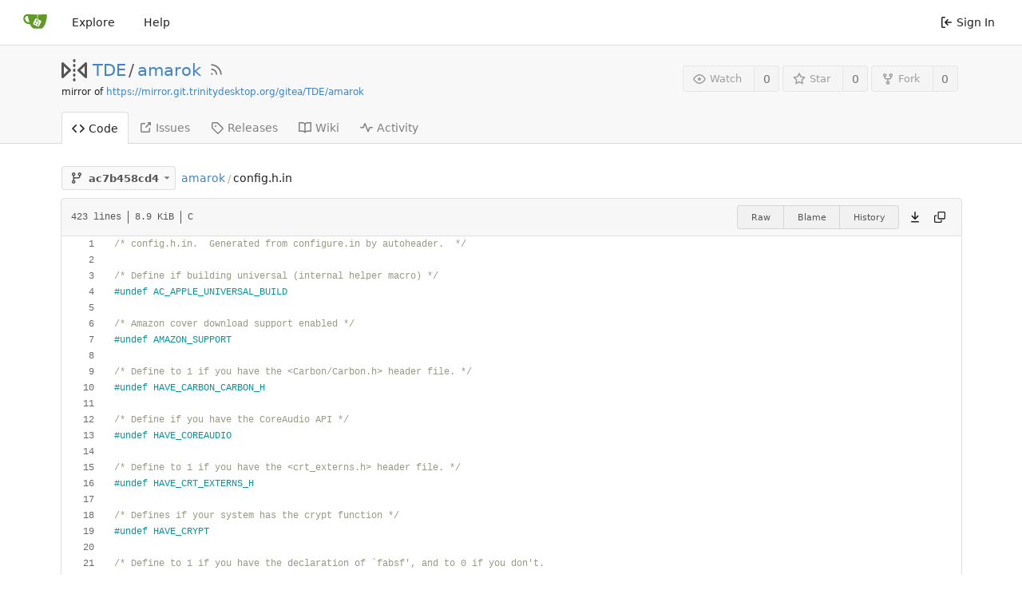

--- FILE ---
content_type: text/html; charset=UTF-8
request_url: https://scm.trinitydesktop.org/gitea/TDE/amarok/src/commit/ac7b458cd495b814badfec143e0e1984a8395a64/config.h.in
body_size: 18873
content:
<!DOCTYPE html>
<html lang="en-US" class="theme-auto">
<head>
	<meta charset="utf-8">
	<meta name="viewport" content="width=device-width, initial-scale=1">
	<title>amarok/config.h.in at ac7b458cd495b814badfec143e0e1984a8395a64 - amarok - TDE Gitea Workspace</title>
	<link rel="manifest" href="[data-uri]">
	
	<meta name="default-theme" content="auto">
	<meta name="author" content="TDE">
	<meta name="description" content="amarok - Amarok – versatile and easy to use audio player">
	<meta name="keywords" content="go,git,self-hosted,gitea">
	<meta name="referrer" content="no-referrer">


	<link rel="alternate" type="application/atom+xml" title="" href="/gitea/TDE/amarok.atom">
	<link rel="alternate" type="application/rss+xml" title="" href="/gitea/TDE/amarok.rss">

	<link rel="icon" href="/gitea/assets/img/favicon.svg" type="image/svg+xml">
	<link rel="alternate icon" href="/gitea/assets/img/favicon.png" type="image/png">
	<link rel="stylesheet" href="/gitea/assets/css/index.css?v=1.19.4">
	
<script>
	window.addEventListener('error', function(e) {window._globalHandlerErrors=window._globalHandlerErrors||[]; window._globalHandlerErrors.push(e);});
	window.config = {
		appUrl: 'https:\/\/scm.trinitydesktop.org\/gitea\/',
		appSubUrl: '\/gitea',
		assetVersionEncoded: encodeURIComponent('1.19.4'), 
		assetUrlPrefix: '\/gitea\/assets',
		runModeIsProd:  true ,
		customEmojis: {"codeberg":":codeberg:","git":":git:","gitea":":gitea:","github":":github:","gitlab":":gitlab:","gogs":":gogs:"},
		useServiceWorker:  false ,
		csrfToken: 'nVsnREDtBt2MX4JSnFxe4sjcgI06MTc2ODcyMTI2MjQ4MTU5MDU0NA',
		pageData: {},
		requireTribute:  null ,
		notificationSettings: {"EventSourceUpdateTime":10000,"MaxTimeout":60000,"MinTimeout":10000,"TimeoutStep":10000}, 
		enableTimeTracking:  true ,
		
		mermaidMaxSourceCharacters:  5000 ,
		
		i18n: {
			copy_success: 'Copied!',
			copy_error: 'Copy failed',
			error_occurred: 'An error occurred',
			network_error: 'Network error',
		},
	};
	
	window.config.pageData = window.config.pageData || {};
</script>
<script src="/gitea/assets/js/webcomponents.js?v=1.19.4"></script>

	<noscript>
		<style>
			.dropdown:hover > .menu { display: block; }
			.ui.secondary.menu .dropdown.item > .menu { margin-top: 0; }
		</style>
	</noscript>

	
		<meta property="og:title" content="amarok">
		<meta property="og:url" content="https://scm.trinitydesktop.org/gitea/TDE/amarok">
		
			<meta property="og:description" content="Amarok – versatile and easy to use audio player">
		
	
	<meta property="og:type" content="object">
	
		<meta property="og:image" content="https://scm.trinitydesktop.org/gitea/avatars/a4fc906b2b0fa22e0dd0fdd4bfd4f5d7">
	

<meta property="og:site_name" content="TDE Gitea Workspace">

	<link rel="stylesheet" href="/gitea/assets/css/theme-auto.css?v=1.19.4">


</head>
<body>
	

	<div class="full height">
		<noscript>This website works better with JavaScript.</noscript>

		

		
			<div class="ui top secondary stackable main menu following bar light no-vertical-tabs">
				<nav class="ui container" id="navbar" aria-label="Navigation Bar">
	
	
	<div class="item brand gt-sb">
		<a href="/gitea/" aria-label="Home">
			<img width="30" height="30" src="/gitea/assets/img/logo.svg" alt="Logo" aria-hidden="true">
		</a>
		<div class="gt-df gt-ac">
			
			<button class="ui icon button mobile-only" id="navbar-expand-toggle">
				<svg viewBox="0 0 16 16" class="svg octicon-three-bars" width="16" height="16" aria-hidden="true"><path d="M1 2.75A.75.75 0 0 1 1.75 2h12.5a.75.75 0 0 1 0 1.5H1.75A.75.75 0 0 1 1 2.75Zm0 5A.75.75 0 0 1 1.75 7h12.5a.75.75 0 0 1 0 1.5H1.75A.75.75 0 0 1 1 7.75ZM1.75 12h12.5a.75.75 0 0 1 0 1.5H1.75a.75.75 0 0 1 0-1.5Z"/></svg>
			</button>
		</div>
	</div>

	
		<a class="item " href="/gitea/explore/repos">Explore</a>
	

	

	


	
		<a class="item" target="_blank" rel="noopener noreferrer" href="https://docs.gitea.io">Help</a>
		<div class="right stackable menu">
			
			<a class="item" rel="nofollow" href="/gitea/user/login?redirect_to=%2fgitea%2fTDE%2famarok%2fsrc%2fcommit%2fac7b458cd495b814badfec143e0e1984a8395a64%2fconfig.h.in">
				<svg viewBox="0 0 16 16" class="svg octicon-sign-in" width="16" height="16" aria-hidden="true"><path d="M2 2.75C2 1.784 2.784 1 3.75 1h2.5a.75.75 0 0 1 0 1.5h-2.5a.25.25 0 0 0-.25.25v10.5c0 .138.112.25.25.25h2.5a.75.75 0 0 1 0 1.5h-2.5A1.75 1.75 0 0 1 2 13.25Zm6.56 4.5h5.69a.75.75 0 0 1 0 1.5H8.56l1.97 1.97a.749.749 0 0 1-.326 1.275.749.749 0 0 1-.734-.215L6.22 8.53a.75.75 0 0 1 0-1.06l3.25-3.25a.749.749 0 0 1 1.275.326.749.749 0 0 1-.215.734Z"/></svg> Sign In
			</a>
		</div>
	
</nav>

			</div>
		



<div role="main" aria-label="amarok/config.h.in at ac7b458cd495b814badfec143e0e1984a8395a64" class="page-content repository file list ">
	<div class="header-wrapper">

	<div class="ui container">
		<div class="repo-header">
			<div class="repo-title-wrap gt-df gt-fc">
				<div class="repo-title" role="heading" aria-level="1">
					
					
						<div class="repo-icon gt-mr-3">
	
		
			<svg viewBox="0 0 16 16" class="svg octicon-mirror" width="32" height="32" aria-hidden="true"><path d="M15.547 3.061A.75.75 0 0 1 16 3.75v8.5a.751.751 0 0 1-1.265.545l-4.5-4.25a.75.75 0 0 1 0-1.09l4.5-4.25a.75.75 0 0 1 .812-.144ZM0 12.25v-8.5a.751.751 0 0 1 1.265-.545l4.5 4.25a.75.75 0 0 1 0 1.09l-4.5 4.25A.75.75 0 0 1 0 12.25Zm1.5-6.76v5.02L4.158 8ZM11.842 8l2.658 2.51V5.49ZM8 4a.75.75 0 0 1 .75.75v.5a.75.75 0 0 1-1.5 0v-.5A.75.75 0 0 1 8 4Zm.75-2.25v.5a.75.75 0 0 1-1.5 0v-.5a.75.75 0 0 1 1.5 0Zm0 6v.5a.75.75 0 0 1-1.5 0v-.5a.75.75 0 0 1 1.5 0ZM8 10a.75.75 0 0 1 .75.75v.5a.75.75 0 0 1-1.5 0v-.5A.75.75 0 0 1 8 10Zm0 3a.75.75 0 0 1 .75.75v.5a.75.75 0 0 1-1.5 0v-.5A.75.75 0 0 1 8 13Z"/></svg>
		
	
</div>

					
					<a href="/gitea/TDE">TDE</a>
					<div class="gt-mx-2">/</div>
					<a href="/gitea/TDE/amarok">amarok</a>
					
						<a href="/gitea/TDE/amarok.rss"><i class="ui grey icon tooltip gt-ml-3" data-content="RSS Feed" data-position="top center"><svg viewBox="0 0 16 16" class="svg octicon-rss" width="18" height="18" aria-hidden="true"><path d="M2.002 2.725a.75.75 0 0 1 .797-.699C8.79 2.42 13.58 7.21 13.974 13.201a.75.75 0 0 1-1.497.098 10.502 10.502 0 0 0-9.776-9.776.747.747 0 0 1-.7-.798ZM2.84 7.05h-.002a7.002 7.002 0 0 1 6.113 6.111.75.75 0 0 1-1.49.178 5.503 5.503 0 0 0-4.8-4.8.75.75 0 0 1 .179-1.489ZM2 13a1 1 0 1 1 2 0 1 1 0 0 1-2 0Z"/></svg></i></a>
					
					<div class="labels gt-df gt-ac gt-fw">
						
							
								
							
						
						
					</div>
				</div>
				
					
					<div class="fork-flag">mirror of <a target="_blank" rel="noopener noreferrer" href="https://mirror.git.trinitydesktop.org/gitea/TDE/amarok">https://mirror.git.trinitydesktop.org/gitea/TDE/amarok</a></div>
				
				
				
			</div>
			
				<div class="repo-buttons">
					
					<form method="post" action="/gitea/TDE/amarok/action/watch?redirect_to=%2fgitea%2fTDE%2famarok%2fsrc%2fcommit%2fac7b458cd495b814badfec143e0e1984a8395a64%2fconfig.h.in">
						<input type="hidden" name="_csrf" value="nVsnREDtBt2MX4JSnFxe4sjcgI06MTc2ODcyMTI2MjQ4MTU5MDU0NA">
						<div class="ui labeled button tooltip" data-content="Sign in to watch this repository." data-position="top center">
							<button type="submit" class="ui compact small basic button" disabled>
								<svg viewBox="0 0 16 16" class="svg octicon-eye" width="16" height="16" aria-hidden="true"><path d="M8 2c1.981 0 3.671.992 4.933 2.078 1.27 1.091 2.187 2.345 2.637 3.023a1.62 1.62 0 0 1 0 1.798c-.45.678-1.367 1.932-2.637 3.023C11.67 13.008 9.981 14 8 14c-1.981 0-3.671-.992-4.933-2.078C1.797 10.83.88 9.576.43 8.898a1.62 1.62 0 0 1 0-1.798c.45-.677 1.367-1.931 2.637-3.022C4.33 2.992 6.019 2 8 2ZM1.679 7.932a.12.12 0 0 0 0 .136c.411.622 1.241 1.75 2.366 2.717C5.176 11.758 6.527 12.5 8 12.5c1.473 0 2.825-.742 3.955-1.715 1.124-.967 1.954-2.096 2.366-2.717a.12.12 0 0 0 0-.136c-.412-.621-1.242-1.75-2.366-2.717C10.824 4.242 9.473 3.5 8 3.5c-1.473 0-2.825.742-3.955 1.715-1.124.967-1.954 2.096-2.366 2.717ZM8 10a2 2 0 1 1-.001-3.999A2 2 0 0 1 8 10Z"/></svg>Watch
							</button>
							<a class="ui basic label" href="/gitea/TDE/amarok/watchers">
								0
							</a>
						</div>
					</form>
					
						<form method="post" action="/gitea/TDE/amarok/action/star?redirect_to=%2fgitea%2fTDE%2famarok%2fsrc%2fcommit%2fac7b458cd495b814badfec143e0e1984a8395a64%2fconfig.h.in">
							<input type="hidden" name="_csrf" value="nVsnREDtBt2MX4JSnFxe4sjcgI06MTc2ODcyMTI2MjQ4MTU5MDU0NA">
							<div class="ui labeled button tooltip" data-content="Sign in to star this repository." data-position="top center">
								<button type="submit" class="ui compact small basic button" disabled>
									<svg viewBox="0 0 16 16" class="svg octicon-star" width="16" height="16" aria-hidden="true"><path d="M8 .25a.75.75 0 0 1 .673.418l1.882 3.815 4.21.612a.75.75 0 0 1 .416 1.279l-3.046 2.97.719 4.192a.751.751 0 0 1-1.088.791L8 12.347l-3.766 1.98a.75.75 0 0 1-1.088-.79l.72-4.194L.818 6.374a.75.75 0 0 1 .416-1.28l4.21-.611L7.327.668A.75.75 0 0 1 8 .25Zm0 2.445L6.615 5.5a.75.75 0 0 1-.564.41l-3.097.45 2.24 2.184a.75.75 0 0 1 .216.664l-.528 3.084 2.769-1.456a.75.75 0 0 1 .698 0l2.77 1.456-.53-3.084a.75.75 0 0 1 .216-.664l2.24-2.183-3.096-.45a.75.75 0 0 1-.564-.41L8 2.694Z"/></svg>Star
								</button>
								<a class="ui basic label" href="/gitea/TDE/amarok/stars">
									0
								</a>
							</div>
						</form>
					
					
						<div class="ui labeled button
							
								tooltip disabled
							"
							
								data-content="Sign in to fork this repository."
							
						data-position="top center">
							<a class="ui compact small basic button"
								
									
								
							>
								<svg viewBox="0 0 16 16" class="svg octicon-repo-forked" width="16" height="16" aria-hidden="true"><path d="M5 5.372v.878c0 .414.336.75.75.75h4.5a.75.75 0 0 0 .75-.75v-.878a2.25 2.25 0 1 1 1.5 0v.878a2.25 2.25 0 0 1-2.25 2.25h-1.5v2.128a2.251 2.251 0 1 1-1.5 0V8.5h-1.5A2.25 2.25 0 0 1 3.5 6.25v-.878a2.25 2.25 0 1 1 1.5 0ZM5 3.25a.75.75 0 1 0-1.5 0 .75.75 0 0 0 1.5 0Zm6.75.75a.75.75 0 1 0 0-1.5.75.75 0 0 0 0 1.5Zm-3 8.75a.75.75 0 1 0-1.5 0 .75.75 0 0 0 1.5 0Z"/></svg>Fork
							</a>
							<div class="ui small modal" id="fork-repo-modal">
								<svg viewBox="0 0 16 16" class="close inside svg octicon-x" width="16" height="16" aria-hidden="true"><path d="M3.72 3.72a.75.75 0 0 1 1.06 0L8 6.94l3.22-3.22a.749.749 0 0 1 1.275.326.749.749 0 0 1-.215.734L9.06 8l3.22 3.22a.749.749 0 0 1-.326 1.275.749.749 0 0 1-.734-.215L8 9.06l-3.22 3.22a.751.751 0 0 1-1.042-.018.751.751 0 0 1-.018-1.042L6.94 8 3.72 4.78a.75.75 0 0 1 0-1.06Z"/></svg>
								<div class="header">
									You&#39;ve already forked amarok
								</div>
								<div class="content gt-tl">
									<div class="ui list">
										
									</div>
									
								</div>
							</div>
							<a class="ui basic label" href="/gitea/TDE/amarok/forks">
								0
							</a>
						</div>
					
				</div>
			
		</div>
	</div>

	<div class="ui tabs container">
		
			<div class="ui tabular stackable menu navbar">
				
				<a class="active item" href="/gitea/TDE/amarok">
					<svg viewBox="0 0 16 16" class="svg octicon-code" width="16" height="16" aria-hidden="true"><path d="m11.28 3.22 4.25 4.25a.75.75 0 0 1 0 1.06l-4.25 4.25a.749.749 0 0 1-1.275-.326.749.749 0 0 1 .215-.734L13.94 8l-3.72-3.72a.749.749 0 0 1 .326-1.275.749.749 0 0 1 .734.215Zm-6.56 0a.751.751 0 0 1 1.042.018.751.751 0 0 1 .018 1.042L2.06 8l3.72 3.72a.749.749 0 0 1-.326 1.275.749.749 0 0 1-.734-.215L.47 8.53a.75.75 0 0 1 0-1.06Z"/></svg> Code
				</a>
				

				

				
					<a class="item" href="https://mirror.git.trinitydesktop.org/gitea/TDE/amarok/issues" target="_blank" rel="noopener noreferrer">
						<svg viewBox="0 0 16 16" class="svg octicon-link-external" width="16" height="16" aria-hidden="true"><path d="M3.75 2h3.5a.75.75 0 0 1 0 1.5h-3.5a.25.25 0 0 0-.25.25v8.5c0 .138.112.25.25.25h8.5a.25.25 0 0 0 .25-.25v-3.5a.75.75 0 0 1 1.5 0v3.5A1.75 1.75 0 0 1 12.25 14h-8.5A1.75 1.75 0 0 1 2 12.25v-8.5C2 2.784 2.784 2 3.75 2Zm6.854-1h4.146a.25.25 0 0 1 .25.25v4.146a.25.25 0 0 1-.427.177L13.03 4.03 9.28 7.78a.751.751 0 0 1-1.042-.018.751.751 0 0 1-.018-1.042l3.75-3.75-1.543-1.543A.25.25 0 0 1 10.604 1Z"/></svg> Issues </span>
					</a>
				

				

				

				

				

				
				<a class="item" href="/gitea/TDE/amarok/releases">
					<svg viewBox="0 0 16 16" class="svg octicon-tag" width="16" height="16" aria-hidden="true"><path d="M1 7.775V2.75C1 1.784 1.784 1 2.75 1h5.025c.464 0 .91.184 1.238.513l6.25 6.25a1.75 1.75 0 0 1 0 2.474l-5.026 5.026a1.75 1.75 0 0 1-2.474 0l-6.25-6.25A1.752 1.752 0 0 1 1 7.775Zm1.5 0c0 .066.026.13.073.177l6.25 6.25a.25.25 0 0 0 .354 0l5.025-5.025a.25.25 0 0 0 0-.354l-6.25-6.25a.25.25 0 0 0-.177-.073H2.75a.25.25 0 0 0-.25.25ZM6 5a1 1 0 1 1 0 2 1 1 0 0 1 0-2Z"/></svg> Releases
					
				</a>
				

				
					<a class="item" href="/gitea/TDE/amarok/wiki"  target="_blank" rel="noopener noreferrer" >
						<svg viewBox="0 0 16 16" class="svg octicon-book" width="16" height="16" aria-hidden="true"><path d="M0 1.75A.75.75 0 0 1 .75 1h4.253c1.227 0 2.317.59 3 1.501A3.743 3.743 0 0 1 11.006 1h4.245a.75.75 0 0 1 .75.75v10.5a.75.75 0 0 1-.75.75h-4.507a2.25 2.25 0 0 0-1.591.659l-.622.621a.75.75 0 0 1-1.06 0l-.622-.621A2.25 2.25 0 0 0 5.258 13H.75a.75.75 0 0 1-.75-.75Zm7.251 10.324.004-5.073-.002-2.253A2.25 2.25 0 0 0 5.003 2.5H1.5v9h3.757a3.75 3.75 0 0 1 1.994.574ZM8.755 4.75l-.004 7.322a3.752 3.752 0 0 1 1.992-.572H14.5v-9h-3.495a2.25 2.25 0 0 0-2.25 2.25Z"/></svg> Wiki
					</a>
				

				
					<a class="item" href="/gitea/TDE/amarok/activity">
						<svg viewBox="0 0 16 16" class="svg octicon-pulse" width="16" height="16" aria-hidden="true"><path d="M6 2c.306 0 .582.187.696.471L10 10.731l1.304-3.26A.751.751 0 0 1 12 7h3.25a.75.75 0 0 1 0 1.5h-2.742l-1.812 4.528a.751.751 0 0 1-1.392 0L6 4.77 4.696 8.03A.75.75 0 0 1 4 8.5H.75a.75.75 0 0 1 0-1.5h2.742l1.812-4.529A.751.751 0 0 1 6 2Z"/></svg> Activity
					</a>
				

				

				
			</div>
		
	</div>
	<div class="ui tabs divider"></div>
</div>

	<div class="ui container ">
		




		
		
		<div class="gt-hidden" id="validate_prompt">
			<span id="count_prompt">You cannot select more than 25 topics</span>
			<span id="format_prompt">Topics must start with a letter or number, can include dashes (&#39;-&#39;) and can be up to 35 characters long.</span>
		</div>
		
		

		<div class="repo-button-row gt-df gt-ac gt-sb gt-fw">
			<div class="gt-df gt-ac gt-fw gt-gap-y-3">
				



<div class="fitted item choose reference">
	<div class="ui floating filter dropdown custom"
		data-branch-form=""
		data-can-create-branch="false"
		data-no-results="No results found."
		data-set-action="" data-submit-form=""
		data-view-type="tree"
		data-ref-name="ac7b458cd4"
		data-branch-url-prefix="/gitea/TDE/amarok/src/branch/"
		data-branch-url-suffix="/config.h.in"
		data-tag-url-prefix="/gitea/TDE/amarok/src/tag/"
		data-tag-url-suffix="/config.h.in">
		<button class="branch-dropdown-button gt-ellipsis ui basic small compact button gt-df" @click="menuVisible = !menuVisible" @keyup.enter="menuVisible = !menuVisible">
			<span class="text gt-df gt-ac gt-mr-2">
				
					<span :class="{visible: isViewTag}" v-if="isViewTag" v-cloak><svg viewBox="0 0 16 16" class="svg octicon-tag" width="16" height="16" aria-hidden="true"><path d="M1 7.775V2.75C1 1.784 1.784 1 2.75 1h5.025c.464 0 .91.184 1.238.513l6.25 6.25a1.75 1.75 0 0 1 0 2.474l-5.026 5.026a1.75 1.75 0 0 1-2.474 0l-6.25-6.25A1.752 1.752 0 0 1 1 7.775Zm1.5 0c0 .066.026.13.073.177l6.25 6.25a.25.25 0 0 0 .354 0l5.025-5.025a.25.25 0 0 0 0-.354l-6.25-6.25a.25.25 0 0 0-.177-.073H2.75a.25.25 0 0 0-.25.25ZM6 5a1 1 0 1 1 0 2 1 1 0 0 1 0-2Z"/></svg></span>
					<span :class="{visible: isViewBranch}" v-if="isViewBranch" v-cloak><svg viewBox="0 0 16 16" class="svg octicon-git-branch" width="16" height="16" aria-hidden="true"><path d="M9.5 3.25a2.25 2.25 0 1 1 3 2.122V6A2.5 2.5 0 0 1 10 8.5H6a1 1 0 0 0-1 1v1.128a2.251 2.251 0 1 1-1.5 0V5.372a2.25 2.25 0 1 1 1.5 0v1.836A2.493 2.493 0 0 1 6 7h4a1 1 0 0 0 1-1v-.628A2.25 2.25 0 0 1 9.5 3.25Zm-6 0a.75.75 0 1 0 1.5 0 .75.75 0 0 0-1.5 0Zm8.25-.75a.75.75 0 1 0 0 1.5.75.75 0 0 0 0-1.5ZM4.25 12a.75.75 0 1 0 0 1.5.75.75 0 0 0 0-1.5Z"/></svg></span>
					<span :class="{visible: isViewTree}" v-if="isViewTree" ><svg viewBox="0 0 16 16" class="svg octicon-git-branch" width="16" height="16" aria-hidden="true"><path d="M9.5 3.25a2.25 2.25 0 1 1 3 2.122V6A2.5 2.5 0 0 1 10 8.5H6a1 1 0 0 0-1 1v1.128a2.251 2.251 0 1 1-1.5 0V5.372a2.25 2.25 0 1 1 1.5 0v1.836A2.493 2.493 0 0 1 6 7h4a1 1 0 0 0 1-1v-.628A2.25 2.25 0 0 1 9.5 3.25Zm-6 0a.75.75 0 1 0 1.5 0 .75.75 0 0 0-1.5 0Zm8.25-.75a.75.75 0 1 0 0 1.5.75.75 0 0 0 0-1.5ZM4.25 12a.75.75 0 1 0 0 1.5.75.75 0 0 0 0-1.5Z"/></svg></span>
					<strong ref="dropdownRefName" class="gt-ml-3">ac7b458cd4</strong>
				
			</span>
			<svg viewBox="0 0 16 16" class="dropdown icon svg octicon-triangle-down" width="14" height="14" aria-hidden="true"><path d="m4.427 7.427 3.396 3.396a.25.25 0 0 0 .354 0l3.396-3.396A.25.25 0 0 0 11.396 7H4.604a.25.25 0 0 0-.177.427Z"/></svg>
		</button>
		<div class="data gt-hidden" data-mode="branches">
			
				
					<div class="item branch selected" data-url="master">master</div>
				
					<div class="item branch " data-url="r14.1.x">r14.1.x</div>
				
					<div class="item branch " data-url="remove/amazon-license">remove/amazon-license</div>
				
					<div class="item branch " data-url="jstolarek-T95-search-engine-selection">jstolarek-T95-search-engine-selection</div>
				
					<div class="item branch " data-url="replace/qt_tqt">replace/qt_tqt</div>
				
					<div class="item branch " data-url="r14.0.x">r14.0.x</div>
				
					<div class="item branch " data-url="v3.5.13-sru">v3.5.13-sru</div>
				
			
			
				
					
						<div class="item tag " data-url="r14.1.5">r14.1.5</div>
					
				
					
						<div class="item tag " data-url="r14.1.4">r14.1.4</div>
					
				
					
						<div class="item tag " data-url="r14.1.3">r14.1.3</div>
					
				
					
						<div class="item tag " data-url="r14.1.2">r14.1.2</div>
					
				
					
						<div class="item tag " data-url="r14.1.1">r14.1.1</div>
					
				
					
						<div class="item tag " data-url="r14.1.0">r14.1.0</div>
					
				
					
						<div class="item tag " data-url="r14.0.13">r14.0.13</div>
					
				
					
						<div class="item tag " data-url="r14.0.12">r14.0.12</div>
					
				
					
						<div class="item tag " data-url="r14.0.11">r14.0.11</div>
					
				
					
						<div class="item tag " data-url="r14.0.10">r14.0.10</div>
					
				
					
						<div class="item tag " data-url="r14.0.9">r14.0.9</div>
					
				
					
						<div class="item tag " data-url="r14.0.8">r14.0.8</div>
					
				
					
						<div class="item tag " data-url="r14.0.7">r14.0.7</div>
					
				
					
						<div class="item tag " data-url="r14.0.6">r14.0.6</div>
					
				
					
						<div class="item tag " data-url="r14.0.5">r14.0.5</div>
					
				
					
						<div class="item tag " data-url="r14.0.4">r14.0.4</div>
					
				
					
						<div class="item tag " data-url="r14.0.3">r14.0.3</div>
					
				
					
						<div class="item tag " data-url="r14.0.2">r14.0.2</div>
					
				
					
						<div class="item tag " data-url="r14.0.1">r14.0.1</div>
					
				
					
						<div class="item tag " data-url="r14.0.0">r14.0.0</div>
					
				
					
						<div class="item tag " data-url="v3.5.13.2">v3.5.13.2</div>
					
				
					
						<div class="item tag " data-url="v3.5.13.1">v3.5.13.1</div>
					
				
					
						<div class="item tag " data-url="v3.5.13">v3.5.13</div>
					
				
			
		</div>
		<div class="menu transition" :class="{visible: menuVisible}" v-if="menuVisible" v-cloak>
			<div class="ui icon search input">
				<i class="icon gt-df gt-ac gt-jc gt-m-0"><svg viewBox="0 0 16 16" class="svg octicon-filter" width="16" height="16" aria-hidden="true"><path d="M.75 3h14.5a.75.75 0 0 1 0 1.5H.75a.75.75 0 0 1 0-1.5ZM3 7.75A.75.75 0 0 1 3.75 7h8.5a.75.75 0 0 1 0 1.5h-8.5A.75.75 0 0 1 3 7.75Zm3 4a.75.75 0 0 1 .75-.75h2.5a.75.75 0 0 1 0 1.5h-2.5a.75.75 0 0 1-.75-.75Z"/></svg></i>
				<input name="search" ref="searchField" autocomplete="off" v-model="searchTerm" @keydown="keydown($event)" placeholder="Filter branch or tag...">
			</div>
			
				<div class="header branch-tag-choice">
					<div class="ui grid">
						<div class="two column row">
							<a class="reference column" href="#" @click="createTag = false; mode = 'branches'; focusSearchField()">
								<span class="text" :class="{black: mode == 'branches'}">
									<svg viewBox="0 0 16 16" class="gt-mr-2 svg octicon-git-branch" width="16" height="16" aria-hidden="true"><path d="M9.5 3.25a2.25 2.25 0 1 1 3 2.122V6A2.5 2.5 0 0 1 10 8.5H6a1 1 0 0 0-1 1v1.128a2.251 2.251 0 1 1-1.5 0V5.372a2.25 2.25 0 1 1 1.5 0v1.836A2.493 2.493 0 0 1 6 7h4a1 1 0 0 0 1-1v-.628A2.25 2.25 0 0 1 9.5 3.25Zm-6 0a.75.75 0 1 0 1.5 0 .75.75 0 0 0-1.5 0Zm8.25-.75a.75.75 0 1 0 0 1.5.75.75 0 0 0 0-1.5ZM4.25 12a.75.75 0 1 0 0 1.5.75.75 0 0 0 0-1.5Z"/></svg>Branches
								</span>
							</a>
							
								<a class="reference column" href="#" @click="createTag = true; mode = 'tags'; focusSearchField()">
									<span class="text" :class="{black: mode == 'tags'}">
										<svg viewBox="0 0 16 16" class="gt-mr-2 svg octicon-tag" width="16" height="16" aria-hidden="true"><path d="M1 7.775V2.75C1 1.784 1.784 1 2.75 1h5.025c.464 0 .91.184 1.238.513l6.25 6.25a1.75 1.75 0 0 1 0 2.474l-5.026 5.026a1.75 1.75 0 0 1-2.474 0l-6.25-6.25A1.752 1.752 0 0 1 1 7.775Zm1.5 0c0 .066.026.13.073.177l6.25 6.25a.25.25 0 0 0 .354 0l5.025-5.025a.25.25 0 0 0 0-.354l-6.25-6.25a.25.25 0 0 0-.177-.073H2.75a.25.25 0 0 0-.25.25ZM6 5a1 1 0 1 1 0 2 1 1 0 0 1 0-2Z"/></svg>Tags
									</span>
								</a>
							
						</div>
					</div>
				</div>
			
			<div class="scrolling menu" ref="scrollContainer">
				<div v-for="(item, index) in filteredItems" :key="item.name" class="item" :class="{selected: item.selected, active: active == index}" @click="selectItem(item)" :ref="'listItem' + index">${ item.name }</div>
				<div class="item" v-if="showCreateNewBranch" :class="{active: active == filteredItems.length}" :ref="'listItem' + filteredItems.length">
					<a href="#" @click="createNewBranch()">
						<div v-show="createTag">
							<i class="reference tags icon"></i>
							Create tag <strong>${ searchTerm }</strong>
						</div>
						<div v-show="!createTag">
							<svg viewBox="0 0 16 16" class="svg octicon-git-branch" width="16" height="16" aria-hidden="true"><path d="M9.5 3.25a2.25 2.25 0 1 1 3 2.122V6A2.5 2.5 0 0 1 10 8.5H6a1 1 0 0 0-1 1v1.128a2.251 2.251 0 1 1-1.5 0V5.372a2.25 2.25 0 1 1 1.5 0v1.836A2.493 2.493 0 0 1 6 7h4a1 1 0 0 0 1-1v-.628A2.25 2.25 0 0 1 9.5 3.25Zm-6 0a.75.75 0 1 0 1.5 0 .75.75 0 0 0-1.5 0Zm8.25-.75a.75.75 0 1 0 0 1.5.75.75 0 0 0 0-1.5ZM4.25 12a.75.75 0 1 0 0 1.5.75.75 0 0 0 0-1.5Z"/></svg>
							Create branch <strong>${ searchTerm }</strong>
						</div>
						<div class="text small">
							
								from &#39;ac7b458cd4&#39;
							
						</div>
					</a>
					<form ref="newBranchForm" action="/gitea/TDE/amarok/branches/_new/commit/ac7b458cd495b814badfec143e0e1984a8395a64" method="post">
						<input type="hidden" name="_csrf" value="nVsnREDtBt2MX4JSnFxe4sjcgI06MTc2ODcyMTI2MjQ4MTU5MDU0NA">
						<input type="hidden" name="new_branch_name" v-model="searchTerm">
						<input type="hidden" name="create_tag" v-model="createTag">
						
							<input type="hidden" name="current_path" value="config.h.in">
						
					</form>
				</div>
			</div>
			<div class="message" v-if="showNoResults">${ noResults }</div>
		</div>
	</div>
</div>

				
				
				
				
				
				
				
					<span class="ui breadcrumb repo-path gt-ml-2"><a class="section" href="/gitea/TDE/amarok/src/commit/ac7b458cd495b814badfec143e0e1984a8395a64" title="amarok">amarok</a><span class="divider">/</span><span class="active section" title="config.h.in">config.h.in</span></span>
				
			</div>
			<div class="gt-df gt-ac">
				
				
				
			</div>
		</div>
		
			<div class="tab-size-8 non-diff-file-content">
	<h4 class="file-header ui top attached header gt-df gt-ac gt-sb gt-fw">
		<div class="file-header-left gt-df gt-ac gt-py-3 gt-pr-4">
			
				<div class="file-info text grey normal gt-mono">
	
	
		<div class="file-info-entry">
			423 lines
		</div>
	
	
		<div class="file-info-entry">
			8.9 KiB
		</div>
	
	
	
		<div class="file-info-entry">
			C
		</div>
	
</div>

			
		</div>
		<div class="file-header-right file-actions gt-df gt-ac gt-fw">
			
			
				<div class="ui buttons gt-mr-2">
					<a class="ui mini basic button" href="/gitea/TDE/amarok/raw/commit/ac7b458cd495b814badfec143e0e1984a8395a64/config.h.in">Raw</a>
					
					
						<a class="ui mini basic button" href="/gitea/TDE/amarok/blame/commit/ac7b458cd495b814badfec143e0e1984a8395a64/config.h.in">Blame</a>
					
					<a class="ui mini basic button" href="/gitea/TDE/amarok/commits/commit/ac7b458cd495b814badfec143e0e1984a8395a64/config.h.in">History</a>
					
				</div>
				<a download href="/gitea/TDE/amarok/raw/commit/ac7b458cd495b814badfec143e0e1984a8395a64/config.h.in"><span class="btn-octicon tooltip" data-content="Download file" data-position="bottom center"><svg viewBox="0 0 16 16" class="svg octicon-download" width="16" height="16" aria-hidden="true"><path d="M7.47 10.78 3.72 7.03a.751.751 0 0 1 .018-1.042.751.751 0 0 1 1.042-.018l2.47 2.47V1.75a.75.75 0 0 1 1.5 0v6.69l2.47-2.47a.751.751 0 0 1 1.042.018.751.751 0 0 1 .018 1.042l-3.75 3.75a.75.75 0 0 1-1.06 0ZM3.75 13h8.5a.75.75 0 0 1 0 1.5h-8.5a.75.75 0 0 1 0-1.5Z"/></svg></span></a>
				<a id="copy-content" class="btn-octicon tooltip" data-content="Copy content"><svg viewBox="0 0 16 16" class="svg octicon-copy" width="14" height="14" aria-hidden="true"><path d="M0 6.75C0 5.784.784 5 1.75 5h1.5a.75.75 0 0 1 0 1.5h-1.5a.25.25 0 0 0-.25.25v7.5c0 .138.112.25.25.25h7.5a.25.25 0 0 0 .25-.25v-1.5a.75.75 0 0 1 1.5 0v1.5A1.75 1.75 0 0 1 9.25 16h-7.5A1.75 1.75 0 0 1 0 14.25Z"/><path d="M5 1.75C5 .784 5.784 0 6.75 0h7.5C15.216 0 16 .784 16 1.75v7.5A1.75 1.75 0 0 1 14.25 11h-7.5A1.75 1.75 0 0 1 5 9.25Zm1.75-.25a.25.25 0 0 0-.25.25v7.5c0 .138.112.25.25.25h7.5a.25.25 0 0 0 .25-.25v-7.5a.25.25 0 0 0-.25-.25Z"/></svg></a>
				
			
		</div>
	</h4>
	<div class="ui attached table unstackable segment">
		
			
	


		
		<div class="file-view code-view">
			
				
				<table>
					<tbody>
						
						
						<tr>
							<td id="L1" class="lines-num"><span id="L1" data-line-number="1"></span></td>
							
							<td rel="L1" class="lines-code chroma"><code class="code-inner"><span class="cm">/* config.h.in.  Generated from configure.in by autoheader.  */</span>
</code></td>
						</tr>
						
						
						<tr>
							<td id="L2" class="lines-num"><span id="L2" data-line-number="2"></span></td>
							
							<td rel="L2" class="lines-code chroma"><code class="code-inner">
</code></td>
						</tr>
						
						
						<tr>
							<td id="L3" class="lines-num"><span id="L3" data-line-number="3"></span></td>
							
							<td rel="L3" class="lines-code chroma"><code class="code-inner"><span class="cm">/* Define if building universal (internal helper macro) */</span>
</code></td>
						</tr>
						
						
						<tr>
							<td id="L4" class="lines-num"><span id="L4" data-line-number="4"></span></td>
							
							<td rel="L4" class="lines-code chroma"><code class="code-inner"><span class="cp">#</span><span class="cp">undef AC_APPLE_UNIVERSAL_BUILD</span><span class="cp">
</span></code></td>
						</tr>
						
						
						<tr>
							<td id="L5" class="lines-num"><span id="L5" data-line-number="5"></span></td>
							
							<td rel="L5" class="lines-code chroma"><code class="code-inner"><span class="cp"></span>
</code></td>
						</tr>
						
						
						<tr>
							<td id="L6" class="lines-num"><span id="L6" data-line-number="6"></span></td>
							
							<td rel="L6" class="lines-code chroma"><code class="code-inner"><span class="cm">/* Amazon cover download support enabled */</span>
</code></td>
						</tr>
						
						
						<tr>
							<td id="L7" class="lines-num"><span id="L7" data-line-number="7"></span></td>
							
							<td rel="L7" class="lines-code chroma"><code class="code-inner"><span class="cp">#</span><span class="cp">undef AMAZON_SUPPORT</span><span class="cp">
</span></code></td>
						</tr>
						
						
						<tr>
							<td id="L8" class="lines-num"><span id="L8" data-line-number="8"></span></td>
							
							<td rel="L8" class="lines-code chroma"><code class="code-inner"><span class="cp"></span>
</code></td>
						</tr>
						
						
						<tr>
							<td id="L9" class="lines-num"><span id="L9" data-line-number="9"></span></td>
							
							<td rel="L9" class="lines-code chroma"><code class="code-inner"><span class="cm">/* Define to 1 if you have the &lt;Carbon/Carbon.h&gt; header file. */</span>
</code></td>
						</tr>
						
						
						<tr>
							<td id="L10" class="lines-num"><span id="L10" data-line-number="10"></span></td>
							
							<td rel="L10" class="lines-code chroma"><code class="code-inner"><span class="cp">#</span><span class="cp">undef HAVE_CARBON_CARBON_H</span><span class="cp">
</span></code></td>
						</tr>
						
						
						<tr>
							<td id="L11" class="lines-num"><span id="L11" data-line-number="11"></span></td>
							
							<td rel="L11" class="lines-code chroma"><code class="code-inner"><span class="cp"></span>
</code></td>
						</tr>
						
						
						<tr>
							<td id="L12" class="lines-num"><span id="L12" data-line-number="12"></span></td>
							
							<td rel="L12" class="lines-code chroma"><code class="code-inner"><span class="cm">/* Define if you have the CoreAudio API */</span>
</code></td>
						</tr>
						
						
						<tr>
							<td id="L13" class="lines-num"><span id="L13" data-line-number="13"></span></td>
							
							<td rel="L13" class="lines-code chroma"><code class="code-inner"><span class="cp">#</span><span class="cp">undef HAVE_COREAUDIO</span><span class="cp">
</span></code></td>
						</tr>
						
						
						<tr>
							<td id="L14" class="lines-num"><span id="L14" data-line-number="14"></span></td>
							
							<td rel="L14" class="lines-code chroma"><code class="code-inner"><span class="cp"></span>
</code></td>
						</tr>
						
						
						<tr>
							<td id="L15" class="lines-num"><span id="L15" data-line-number="15"></span></td>
							
							<td rel="L15" class="lines-code chroma"><code class="code-inner"><span class="cm">/* Define to 1 if you have the &lt;crt_externs.h&gt; header file. */</span>
</code></td>
						</tr>
						
						
						<tr>
							<td id="L16" class="lines-num"><span id="L16" data-line-number="16"></span></td>
							
							<td rel="L16" class="lines-code chroma"><code class="code-inner"><span class="cp">#</span><span class="cp">undef HAVE_CRT_EXTERNS_H</span><span class="cp">
</span></code></td>
						</tr>
						
						
						<tr>
							<td id="L17" class="lines-num"><span id="L17" data-line-number="17"></span></td>
							
							<td rel="L17" class="lines-code chroma"><code class="code-inner"><span class="cp"></span>
</code></td>
						</tr>
						
						
						<tr>
							<td id="L18" class="lines-num"><span id="L18" data-line-number="18"></span></td>
							
							<td rel="L18" class="lines-code chroma"><code class="code-inner"><span class="cm">/* Defines if your system has the crypt function */</span>
</code></td>
						</tr>
						
						
						<tr>
							<td id="L19" class="lines-num"><span id="L19" data-line-number="19"></span></td>
							
							<td rel="L19" class="lines-code chroma"><code class="code-inner"><span class="cp">#</span><span class="cp">undef HAVE_CRYPT</span><span class="cp">
</span></code></td>
						</tr>
						
						
						<tr>
							<td id="L20" class="lines-num"><span id="L20" data-line-number="20"></span></td>
							
							<td rel="L20" class="lines-code chroma"><code class="code-inner"><span class="cp"></span>
</code></td>
						</tr>
						
						
						<tr>
							<td id="L21" class="lines-num"><span id="L21" data-line-number="21"></span></td>
							
							<td rel="L21" class="lines-code chroma"><code class="code-inner"><span class="cm">/* Define to 1 if you have the declaration of `fabsf&#39;, and to 0 if you don&#39;t.
</span></code></td>
						</tr>
						
						
						<tr>
							<td id="L22" class="lines-num"><span id="L22" data-line-number="22"></span></td>
							
							<td rel="L22" class="lines-code chroma"><code class="code-inner"><span class="cm">   */</span>
</code></td>
						</tr>
						
						
						<tr>
							<td id="L23" class="lines-num"><span id="L23" data-line-number="23"></span></td>
							
							<td rel="L23" class="lines-code chroma"><code class="code-inner"><span class="cp">#</span><span class="cp">undef HAVE_DECL_FABSF</span><span class="cp">
</span></code></td>
						</tr>
						
						
						<tr>
							<td id="L24" class="lines-num"><span id="L24" data-line-number="24"></span></td>
							
							<td rel="L24" class="lines-code chroma"><code class="code-inner"><span class="cp"></span>
</code></td>
						</tr>
						
						
						<tr>
							<td id="L25" class="lines-num"><span id="L25" data-line-number="25"></span></td>
							
							<td rel="L25" class="lines-code chroma"><code class="code-inner"><span class="cm">/* Define to 1 if you have the &lt;dlfcn.h&gt; header file. */</span>
</code></td>
						</tr>
						
						
						<tr>
							<td id="L26" class="lines-num"><span id="L26" data-line-number="26"></span></td>
							
							<td rel="L26" class="lines-code chroma"><code class="code-inner"><span class="cp">#</span><span class="cp">undef HAVE_DLFCN_H</span><span class="cp">
</span></code></td>
						</tr>
						
						
						<tr>
							<td id="L27" class="lines-num"><span id="L27" data-line-number="27"></span></td>
							
							<td rel="L27" class="lines-code chroma"><code class="code-inner"><span class="cp"></span>
</code></td>
						</tr>
						
						
						<tr>
							<td id="L28" class="lines-num"><span id="L28" data-line-number="28"></span></td>
							
							<td rel="L28" class="lines-code chroma"><code class="code-inner"><span class="cm">/* have fabsf */</span>
</code></td>
						</tr>
						
						
						<tr>
							<td id="L29" class="lines-num"><span id="L29" data-line-number="29"></span></td>
							
							<td rel="L29" class="lines-code chroma"><code class="code-inner"><span class="cp">#</span><span class="cp">undef HAVE_FABSF</span><span class="cp">
</span></code></td>
						</tr>
						
						
						<tr>
							<td id="L30" class="lines-num"><span id="L30" data-line-number="30"></span></td>
							
							<td rel="L30" class="lines-code chroma"><code class="code-inner"><span class="cp"></span>
</code></td>
						</tr>
						
						
						<tr>
							<td id="L31" class="lines-num"><span id="L31" data-line-number="31"></span></td>
							
							<td rel="L31" class="lines-code chroma"><code class="code-inner"><span class="cm">/* have HELIX */</span>
</code></td>
						</tr>
						
						
						<tr>
							<td id="L32" class="lines-num"><span id="L32" data-line-number="32"></span></td>
							
							<td rel="L32" class="lines-code chroma"><code class="code-inner"><span class="cp">#</span><span class="cp">undef HAVE_HELIX</span><span class="cp">
</span></code></td>
						</tr>
						
						
						<tr>
							<td id="L33" class="lines-num"><span id="L33" data-line-number="33"></span></td>
							
							<td rel="L33" class="lines-code chroma"><code class="code-inner"><span class="cp"></span>
</code></td>
						</tr>
						
						
						<tr>
							<td id="L34" class="lines-num"><span id="L34" data-line-number="34"></span></td>
							
							<td rel="L34" class="lines-code chroma"><code class="code-inner"><span class="cm">/* have ifp */</span>
</code></td>
						</tr>
						
						
						<tr>
							<td id="L35" class="lines-num"><span id="L35" data-line-number="35"></span></td>
							
							<td rel="L35" class="lines-code chroma"><code class="code-inner"><span class="cp">#</span><span class="cp">undef HAVE_IFP</span><span class="cp">
</span></code></td>
						</tr>
						
						
						<tr>
							<td id="L36" class="lines-num"><span id="L36" data-line-number="36"></span></td>
							
							<td rel="L36" class="lines-code chroma"><code class="code-inner"><span class="cp"></span>
</code></td>
						</tr>
						
						
						<tr>
							<td id="L37" class="lines-num"><span id="L37" data-line-number="37"></span></td>
							
							<td rel="L37" class="lines-code chroma"><code class="code-inner"><span class="cm">/* Define to 1 if you have the &lt;ifp.h&gt; header file. */</span>
</code></td>
						</tr>
						
						
						<tr>
							<td id="L38" class="lines-num"><span id="L38" data-line-number="38"></span></td>
							
							<td rel="L38" class="lines-code chroma"><code class="code-inner"><span class="cp">#</span><span class="cp">undef HAVE_IFP_H</span><span class="cp">
</span></code></td>
						</tr>
						
						
						<tr>
							<td id="L39" class="lines-num"><span id="L39" data-line-number="39"></span></td>
							
							<td rel="L39" class="lines-code chroma"><code class="code-inner"><span class="cp"></span>
</code></td>
						</tr>
						
						
						<tr>
							<td id="L40" class="lines-num"><span id="L40" data-line-number="40"></span></td>
							
							<td rel="L40" class="lines-code chroma"><code class="code-inner"><span class="cm">/* have inotify */</span>
</code></td>
						</tr>
						
						
						<tr>
							<td id="L41" class="lines-num"><span id="L41" data-line-number="41"></span></td>
							
							<td rel="L41" class="lines-code chroma"><code class="code-inner"><span class="cp">#</span><span class="cp">undef HAVE_INOTIFY</span><span class="cp">
</span></code></td>
						</tr>
						
						
						<tr>
							<td id="L42" class="lines-num"><span id="L42" data-line-number="42"></span></td>
							
							<td rel="L42" class="lines-code chroma"><code class="code-inner"><span class="cp"></span>
</code></td>
						</tr>
						
						
						<tr>
							<td id="L43" class="lines-num"><span id="L43" data-line-number="43"></span></td>
							
							<td rel="L43" class="lines-code chroma"><code class="code-inner"><span class="cm">/* Define to 1 if you have the &lt;inttypes.h&gt; header file. */</span>
</code></td>
						</tr>
						
						
						<tr>
							<td id="L44" class="lines-num"><span id="L44" data-line-number="44"></span></td>
							
							<td rel="L44" class="lines-code chroma"><code class="code-inner"><span class="cp">#</span><span class="cp">undef HAVE_INTTYPES_H</span><span class="cp">
</span></code></td>
						</tr>
						
						
						<tr>
							<td id="L45" class="lines-num"><span id="L45" data-line-number="45"></span></td>
							
							<td rel="L45" class="lines-code chroma"><code class="code-inner"><span class="cp"></span>
</code></td>
						</tr>
						
						
						<tr>
							<td id="L46" class="lines-num"><span id="L46" data-line-number="46"></span></td>
							
							<td rel="L46" class="lines-code chroma"><code class="code-inner"><span class="cm">/* Define to 1 if you have the `itdb_device_get_ipod_info&#39; function. */</span>
</code></td>
						</tr>
						
						
						<tr>
							<td id="L47" class="lines-num"><span id="L47" data-line-number="47"></span></td>
							
							<td rel="L47" class="lines-code chroma"><code class="code-inner"><span class="cp">#</span><span class="cp">undef HAVE_ITDB_DEVICE_GET_IPOD_INFO</span><span class="cp">
</span></code></td>
						</tr>
						
						
						<tr>
							<td id="L48" class="lines-num"><span id="L48" data-line-number="48"></span></td>
							
							<td rel="L48" class="lines-code chroma"><code class="code-inner"><span class="cp"></span>
</code></td>
						</tr>
						
						
						<tr>
							<td id="L49" class="lines-num"><span id="L49" data-line-number="49"></span></td>
							
							<td rel="L49" class="lines-code chroma"><code class="code-inner"><span class="cm">/* Define to 1 if you have the `itdb_get_mountpoint&#39; function. */</span>
</code></td>
						</tr>
						
						
						<tr>
							<td id="L50" class="lines-num"><span id="L50" data-line-number="50"></span></td>
							
							<td rel="L50" class="lines-code chroma"><code class="code-inner"><span class="cp">#</span><span class="cp">undef HAVE_ITDB_GET_MOUNTPOINT</span><span class="cp">
</span></code></td>
						</tr>
						
						
						<tr>
							<td id="L51" class="lines-num"><span id="L51" data-line-number="51"></span></td>
							
							<td rel="L51" class="lines-code chroma"><code class="code-inner"><span class="cp"></span>
</code></td>
						</tr>
						
						
						<tr>
							<td id="L52" class="lines-num"><span id="L52" data-line-number="52"></span></td>
							
							<td rel="L52" class="lines-code chroma"><code class="code-inner"><span class="cm">/* have libgpod mark played flag */</span>
</code></td>
						</tr>
						
						
						<tr>
							<td id="L53" class="lines-num"><span id="L53" data-line-number="53"></span></td>
							
							<td rel="L53" class="lines-code chroma"><code class="code-inner"><span class="cp">#</span><span class="cp">undef HAVE_ITDB_MARK_UNPLAYED</span><span class="cp">
</span></code></td>
						</tr>
						
						
						<tr>
							<td id="L54" class="lines-num"><span id="L54" data-line-number="54"></span></td>
							
							<td rel="L54" class="lines-code chroma"><code class="code-inner"><span class="cp"></span>
</code></td>
						</tr>
						
						
						<tr>
							<td id="L55" class="lines-num"><span id="L55" data-line-number="55"></span></td>
							
							<td rel="L55" class="lines-code chroma"><code class="code-inner"><span class="cm">/* have libgpod mediatype flag */</span>
</code></td>
						</tr>
						
						
						<tr>
							<td id="L56" class="lines-num"><span id="L56" data-line-number="56"></span></td>
							
							<td rel="L56" class="lines-code chroma"><code class="code-inner"><span class="cp">#</span><span class="cp">undef HAVE_ITDB_MEDIATYPE</span><span class="cp">
</span></code></td>
						</tr>
						
						
						<tr>
							<td id="L57" class="lines-num"><span id="L57" data-line-number="57"></span></td>
							
							<td rel="L57" class="lines-code chroma"><code class="code-inner"><span class="cp"></span>
</code></td>
						</tr>
						
						
						<tr>
							<td id="L58" class="lines-num"><span id="L58" data-line-number="58"></span></td>
							
							<td rel="L58" class="lines-code chroma"><code class="code-inner"><span class="cm">/* have libgpod movie flag */</span>
</code></td>
						</tr>
						
						
						<tr>
							<td id="L59" class="lines-num"><span id="L59" data-line-number="59"></span></td>
							
							<td rel="L59" class="lines-code chroma"><code class="code-inner"><span class="cp">#</span><span class="cp">undef HAVE_ITDB_MOVIE_FLAG</span><span class="cp">
</span></code></td>
						</tr>
						
						
						<tr>
							<td id="L60" class="lines-num"><span id="L60" data-line-number="60"></span></td>
							
							<td rel="L60" class="lines-code chroma"><code class="code-inner"><span class="cp"></span>
</code></td>
						</tr>
						
						
						<tr>
							<td id="L61" class="lines-num"><span id="L61" data-line-number="61"></span></td>
							
							<td rel="L61" class="lines-code chroma"><code class="code-inner"><span class="cm">/* have libgpod skip when shuffling flag */</span>
</code></td>
						</tr>
						
						
						<tr>
							<td id="L62" class="lines-num"><span id="L62" data-line-number="62"></span></td>
							
							<td rel="L62" class="lines-code chroma"><code class="code-inner"><span class="cp">#</span><span class="cp">undef HAVE_ITDB_SKIP_SHUFFLE_FLAG</span><span class="cp">
</span></code></td>
						</tr>
						
						
						<tr>
							<td id="L63" class="lines-num"><span id="L63" data-line-number="63"></span></td>
							
							<td rel="L63" class="lines-code chroma"><code class="code-inner"><span class="cp"></span>
</code></td>
						</tr>
						
						
						<tr>
							<td id="L64" class="lines-num"><span id="L64" data-line-number="64"></span></td>
							
							<td rel="L64" class="lines-code chroma"><code class="code-inner"><span class="cm">/* Define to 1 if you have the `itdb_track_set_thumbnails&#39; function. */</span>
</code></td>
						</tr>
						
						
						<tr>
							<td id="L65" class="lines-num"><span id="L65" data-line-number="65"></span></td>
							
							<td rel="L65" class="lines-code chroma"><code class="code-inner"><span class="cp">#</span><span class="cp">undef HAVE_ITDB_TRACK_SET_THUMBNAILS</span><span class="cp">
</span></code></td>
						</tr>
						
						
						<tr>
							<td id="L66" class="lines-num"><span id="L66" data-line-number="66"></span></td>
							
							<td rel="L66" class="lines-code chroma"><code class="code-inner"><span class="cp"></span>
</code></td>
						</tr>
						
						
						<tr>
							<td id="L67" class="lines-num"><span id="L67" data-line-number="67"></span></td>
							
							<td rel="L67" class="lines-code chroma"><code class="code-inner"><span class="cm">/* have libgpod */</span>
</code></td>
						</tr>
						
						
						<tr>
							<td id="L68" class="lines-num"><span id="L68" data-line-number="68"></span></td>
							
							<td rel="L68" class="lines-code chroma"><code class="code-inner"><span class="cp">#</span><span class="cp">undef HAVE_LIBGPOD</span><span class="cp">
</span></code></td>
						</tr>
						
						
						<tr>
							<td id="L69" class="lines-num"><span id="L69" data-line-number="69"></span></td>
							
							<td rel="L69" class="lines-code chroma"><code class="code-inner"><span class="cp"></span>
</code></td>
						</tr>
						
						
						<tr>
							<td id="L70" class="lines-num"><span id="L70" data-line-number="70"></span></td>
							
							<td rel="L70" class="lines-code chroma"><code class="code-inner"><span class="cm">/* have at least libgpod 0.6.0 */</span>
</code></td>
						</tr>
						
						
						<tr>
							<td id="L71" class="lines-num"><span id="L71" data-line-number="71"></span></td>
							
							<td rel="L71" class="lines-code chroma"><code class="code-inner"><span class="cp">#</span><span class="cp">undef HAVE_LIBGPOD_060</span><span class="cp">
</span></code></td>
						</tr>
						
						
						<tr>
							<td id="L72" class="lines-num"><span id="L72" data-line-number="72"></span></td>
							
							<td rel="L72" class="lines-code chroma"><code class="code-inner"><span class="cp"></span>
</code></td>
						</tr>
						
						
						<tr>
							<td id="L73" class="lines-num"><span id="L73" data-line-number="73"></span></td>
							
							<td rel="L73" class="lines-code chroma"><code class="code-inner"><span class="cm">/* Define if you have libjpeg */</span>
</code></td>
						</tr>
						
						
						<tr>
							<td id="L74" class="lines-num"><span id="L74" data-line-number="74"></span></td>
							
							<td rel="L74" class="lines-code chroma"><code class="code-inner"><span class="cp">#</span><span class="cp">undef HAVE_LIBJPEG</span><span class="cp">
</span></code></td>
						</tr>
						
						
						<tr>
							<td id="L75" class="lines-num"><span id="L75" data-line-number="75"></span></td>
							
							<td rel="L75" class="lines-code chroma"><code class="code-inner"><span class="cp"></span>
</code></td>
						</tr>
						
						
						<tr>
							<td id="L76" class="lines-num"><span id="L76" data-line-number="76"></span></td>
							
							<td rel="L76" class="lines-code chroma"><code class="code-inner"><span class="cm">/* have libkarma */</span>
</code></td>
						</tr>
						
						
						<tr>
							<td id="L77" class="lines-num"><span id="L77" data-line-number="77"></span></td>
							
							<td rel="L77" class="lines-code chroma"><code class="code-inner"><span class="cp">#</span><span class="cp">undef HAVE_LIBKARMA</span><span class="cp">
</span></code></td>
						</tr>
						
						
						<tr>
							<td id="L78" class="lines-num"><span id="L78" data-line-number="78"></span></td>
							
							<td rel="L78" class="lines-code chroma"><code class="code-inner"><span class="cp"></span>
</code></td>
						</tr>
						
						
						<tr>
							<td id="L79" class="lines-num"><span id="L79" data-line-number="79"></span></td>
							
							<td rel="L79" class="lines-code chroma"><code class="code-inner"><span class="cm">/* Define to 1 if you have the &lt;libkarma/lkarma.h&gt; header file. */</span>
</code></td>
						</tr>
						
						
						<tr>
							<td id="L80" class="lines-num"><span id="L80" data-line-number="80"></span></td>
							
							<td rel="L80" class="lines-code chroma"><code class="code-inner"><span class="cp">#</span><span class="cp">undef HAVE_LIBKARMA_LKARMA_H</span><span class="cp">
</span></code></td>
						</tr>
						
						
						<tr>
							<td id="L81" class="lines-num"><span id="L81" data-line-number="81"></span></td>
							
							<td rel="L81" class="lines-code chroma"><code class="code-inner"><span class="cp"></span>
</code></td>
						</tr>
						
						
						<tr>
							<td id="L82" class="lines-num"><span id="L82" data-line-number="82"></span></td>
							
							<td rel="L82" class="lines-code chroma"><code class="code-inner"><span class="cm">/* have libmtp */</span>
</code></td>
						</tr>
						
						
						<tr>
							<td id="L83" class="lines-num"><span id="L83" data-line-number="83"></span></td>
							
							<td rel="L83" class="lines-code chroma"><code class="code-inner"><span class="cp">#</span><span class="cp">undef HAVE_LIBMTP</span><span class="cp">
</span></code></td>
						</tr>
						
						
						<tr>
							<td id="L84" class="lines-num"><span id="L84" data-line-number="84"></span></td>
							
							<td rel="L84" class="lines-code chroma"><code class="code-inner"><span class="cp"></span>
</code></td>
						</tr>
						
						
						<tr>
							<td id="L85" class="lines-num"><span id="L85" data-line-number="85"></span></td>
							
							<td rel="L85" class="lines-code chroma"><code class="code-inner"><span class="cm">/* have libnjb */</span>
</code></td>
						</tr>
						
						
						<tr>
							<td id="L86" class="lines-num"><span id="L86" data-line-number="86"></span></td>
							
							<td rel="L86" class="lines-code chroma"><code class="code-inner"><span class="cp">#</span><span class="cp">undef HAVE_LIBNJB</span><span class="cp">
</span></code></td>
						</tr>
						
						
						<tr>
							<td id="L87" class="lines-num"><span id="L87" data-line-number="87"></span></td>
							
							<td rel="L87" class="lines-code chroma"><code class="code-inner"><span class="cp"></span>
</code></td>
						</tr>
						
						
						<tr>
							<td id="L88" class="lines-num"><span id="L88" data-line-number="88"></span></td>
							
							<td rel="L88" class="lines-code chroma"><code class="code-inner"><span class="cm">/* Define if you have libpng */</span>
</code></td>
						</tr>
						
						
						<tr>
							<td id="L89" class="lines-num"><span id="L89" data-line-number="89"></span></td>
							
							<td rel="L89" class="lines-code chroma"><code class="code-inner"><span class="cp">#</span><span class="cp">undef HAVE_LIBPNG</span><span class="cp">
</span></code></td>
						</tr>
						
						
						<tr>
							<td id="L90" class="lines-num"><span id="L90" data-line-number="90"></span></td>
							
							<td rel="L90" class="lines-code chroma"><code class="code-inner"><span class="cp"></span>
</code></td>
						</tr>
						
						
						<tr>
							<td id="L91" class="lines-num"><span id="L91" data-line-number="91"></span></td>
							
							<td rel="L91" class="lines-code chroma"><code class="code-inner"><span class="cm">/* Define if you have a working libpthread (will enable threaded code) */</span>
</code></td>
						</tr>
						
						
						<tr>
							<td id="L92" class="lines-num"><span id="L92" data-line-number="92"></span></td>
							
							<td rel="L92" class="lines-code chroma"><code class="code-inner"><span class="cp">#</span><span class="cp">undef HAVE_LIBPTHREAD</span><span class="cp">
</span></code></td>
						</tr>
						
						
						<tr>
							<td id="L93" class="lines-num"><span id="L93" data-line-number="93"></span></td>
							
							<td rel="L93" class="lines-code chroma"><code class="code-inner"><span class="cp"></span>
</code></td>
						</tr>
						
						
						<tr>
							<td id="L94" class="lines-num"><span id="L94" data-line-number="94"></span></td>
							
							<td rel="L94" class="lines-code chroma"><code class="code-inner"><span class="cm">/* have LIBVISUAL */</span>
</code></td>
						</tr>
						
						
						<tr>
							<td id="L95" class="lines-num"><span id="L95" data-line-number="95"></span></td>
							
							<td rel="L95" class="lines-code chroma"><code class="code-inner"><span class="cp">#</span><span class="cp">undef HAVE_LIBVISUAL</span><span class="cp">
</span></code></td>
						</tr>
						
						
						<tr>
							<td id="L96" class="lines-num"><span id="L96" data-line-number="96"></span></td>
							
							<td rel="L96" class="lines-code chroma"><code class="code-inner"><span class="cp"></span>
</code></td>
						</tr>
						
						
						<tr>
							<td id="L97" class="lines-num"><span id="L97" data-line-number="97"></span></td>
							
							<td rel="L97" class="lines-code chroma"><code class="code-inner"><span class="cm">/* Define if you have libz */</span>
</code></td>
						</tr>
						
						
						<tr>
							<td id="L98" class="lines-num"><span id="L98" data-line-number="98"></span></td>
							
							<td rel="L98" class="lines-code chroma"><code class="code-inner"><span class="cp">#</span><span class="cp">undef HAVE_LIBZ</span><span class="cp">
</span></code></td>
						</tr>
						
						
						<tr>
							<td id="L99" class="lines-num"><span id="L99" data-line-number="99"></span></td>
							
							<td rel="L99" class="lines-code chroma"><code class="code-inner"><span class="cp"></span>
</code></td>
						</tr>
						
						
						<tr>
							<td id="L100" class="lines-num"><span id="L100" data-line-number="100"></span></td>
							
							<td rel="L100" class="lines-code chroma"><code class="code-inner"><span class="cm">/* Define to 1 if you have the &lt;linux/inotify.h&gt; header file. */</span>
</code></td>
						</tr>
						
						
						<tr>
							<td id="L101" class="lines-num"><span id="L101" data-line-number="101"></span></td>
							
							<td rel="L101" class="lines-code chroma"><code class="code-inner"><span class="cp">#</span><span class="cp">undef HAVE_LINUX_INOTIFY_H</span><span class="cp">
</span></code></td>
						</tr>
						
						
						<tr>
							<td id="L102" class="lines-num"><span id="L102" data-line-number="102"></span></td>
							
							<td rel="L102" class="lines-code chroma"><code class="code-inner"><span class="cp"></span>
</code></td>
						</tr>
						
						
						<tr>
							<td id="L103" class="lines-num"><span id="L103" data-line-number="103"></span></td>
							
							<td rel="L103" class="lines-code chroma"><code class="code-inner"><span class="cm">/* Define to 1 if you have the &lt;memory.h&gt; header file. */</span>
</code></td>
						</tr>
						
						
						<tr>
							<td id="L104" class="lines-num"><span id="L104" data-line-number="104"></span></td>
							
							<td rel="L104" class="lines-code chroma"><code class="code-inner"><span class="cp">#</span><span class="cp">undef HAVE_MEMORY_H</span><span class="cp">
</span></code></td>
						</tr>
						
						
						<tr>
							<td id="L105" class="lines-num"><span id="L105" data-line-number="105"></span></td>
							
							<td rel="L105" class="lines-code chroma"><code class="code-inner"><span class="cp"></span>
</code></td>
						</tr>
						
						
						<tr>
							<td id="L106" class="lines-num"><span id="L106" data-line-number="106"></span></td>
							
							<td rel="L106" class="lines-code chroma"><code class="code-inner"><span class="cm">/* have mp4v2 */</span>
</code></td>
						</tr>
						
						
						<tr>
							<td id="L107" class="lines-num"><span id="L107" data-line-number="107"></span></td>
							
							<td rel="L107" class="lines-code chroma"><code class="code-inner"><span class="cp">#</span><span class="cp">undef HAVE_MP4V2</span><span class="cp">
</span></code></td>
						</tr>
						
						
						<tr>
							<td id="L108" class="lines-num"><span id="L108" data-line-number="108"></span></td>
							
							<td rel="L108" class="lines-code chroma"><code class="code-inner"><span class="cp"></span>
</code></td>
						</tr>
						
						
						<tr>
							<td id="L109" class="lines-num"><span id="L109" data-line-number="109"></span></td>
							
							<td rel="L109" class="lines-code chroma"><code class="code-inner"><span class="cm">/* have mp4v2 h */</span>
</code></td>
						</tr>
						
						
						<tr>
							<td id="L110" class="lines-num"><span id="L110" data-line-number="110"></span></td>
							
							<td rel="L110" class="lines-code chroma"><code class="code-inner"><span class="cp">#</span><span class="cp">undef HAVE_MP4V2_H</span><span class="cp">
</span></code></td>
						</tr>
						
						
						<tr>
							<td id="L111" class="lines-num"><span id="L111" data-line-number="111"></span></td>
							
							<td rel="L111" class="lines-code chroma"><code class="code-inner"><span class="cp"></span>
</code></td>
						</tr>
						
						
						<tr>
							<td id="L112" class="lines-num"><span id="L112" data-line-number="112"></span></td>
							
							<td rel="L112" class="lines-code chroma"><code class="code-inner"><span class="cm">/* Define to 1 if you have the &lt;mp4v2/mp4v2.h&gt; header file. */</span>
</code></td>
						</tr>
						
						
						<tr>
							<td id="L113" class="lines-num"><span id="L113" data-line-number="113"></span></td>
							
							<td rel="L113" class="lines-code chroma"><code class="code-inner"><span class="cp">#</span><span class="cp">undef HAVE_MP4V2_MP4V2_H</span><span class="cp">
</span></code></td>
						</tr>
						
						
						<tr>
							<td id="L114" class="lines-num"><span id="L114" data-line-number="114"></span></td>
							
							<td rel="L114" class="lines-code chroma"><code class="code-inner"><span class="cp"></span>
</code></td>
						</tr>
						
						
						<tr>
							<td id="L115" class="lines-num"><span id="L115" data-line-number="115"></span></td>
							
							<td rel="L115" class="lines-code chroma"><code class="code-inner"><span class="cm">/* have mp4 h */</span>
</code></td>
						</tr>
						
						
						<tr>
							<td id="L116" class="lines-num"><span id="L116" data-line-number="116"></span></td>
							
							<td rel="L116" class="lines-code chroma"><code class="code-inner"><span class="cp">#</span><span class="cp">undef HAVE_MP4_H</span><span class="cp">
</span></code></td>
						</tr>
						
						
						<tr>
							<td id="L117" class="lines-num"><span id="L117" data-line-number="117"></span></td>
							
							<td rel="L117" class="lines-code chroma"><code class="code-inner"><span class="cp"></span>
</code></td>
						</tr>
						
						
						<tr>
							<td id="L118" class="lines-num"><span id="L118" data-line-number="118"></span></td>
							
							<td rel="L118" class="lines-code chroma"><code class="code-inner"><span class="cm">/* have NMM */</span>
</code></td>
						</tr>
						
						
						<tr>
							<td id="L119" class="lines-num"><span id="L119" data-line-number="119"></span></td>
							
							<td rel="L119" class="lines-code chroma"><code class="code-inner"><span class="cp">#</span><span class="cp">undef HAVE_NMM</span><span class="cp">
</span></code></td>
						</tr>
						
						
						<tr>
							<td id="L120" class="lines-num"><span id="L120" data-line-number="120"></span></td>
							
							<td rel="L120" class="lines-code chroma"><code class="code-inner"><span class="cp"></span>
</code></td>
						</tr>
						
						
						<tr>
							<td id="L121" class="lines-num"><span id="L121" data-line-number="121"></span></td>
							
							<td rel="L121" class="lines-code chroma"><code class="code-inner"><span class="cm">/* Define if your system needs _NSGetEnviron to set up the environment */</span>
</code></td>
						</tr>
						
						
						<tr>
							<td id="L122" class="lines-num"><span id="L122" data-line-number="122"></span></td>
							
							<td rel="L122" class="lines-code chroma"><code class="code-inner"><span class="cp">#</span><span class="cp">undef HAVE_NSGETENVIRON</span><span class="cp">
</span></code></td>
						</tr>
						
						
						<tr>
							<td id="L123" class="lines-num"><span id="L123" data-line-number="123"></span></td>
							
							<td rel="L123" class="lines-code chroma"><code class="code-inner"><span class="cp"></span>
</code></td>
						</tr>
						
						
						<tr>
							<td id="L124" class="lines-num"><span id="L124" data-line-number="124"></span></td>
							
							<td rel="L124" class="lines-code chroma"><code class="code-inner"><span class="cm">/* Define if you have res_init */</span>
</code></td>
						</tr>
						
						
						<tr>
							<td id="L125" class="lines-num"><span id="L125" data-line-number="125"></span></td>
							
							<td rel="L125" class="lines-code chroma"><code class="code-inner"><span class="cp">#</span><span class="cp">undef HAVE_RES_INIT</span><span class="cp">
</span></code></td>
						</tr>
						
						
						<tr>
							<td id="L126" class="lines-num"><span id="L126" data-line-number="126"></span></td>
							
							<td rel="L126" class="lines-code chroma"><code class="code-inner"><span class="cp"></span>
</code></td>
						</tr>
						
						
						<tr>
							<td id="L127" class="lines-num"><span id="L127" data-line-number="127"></span></td>
							
							<td rel="L127" class="lines-code chroma"><code class="code-inner"><span class="cm">/* Define if you have the res_init prototype */</span>
</code></td>
						</tr>
						
						
						<tr>
							<td id="L128" class="lines-num"><span id="L128" data-line-number="128"></span></td>
							
							<td rel="L128" class="lines-code chroma"><code class="code-inner"><span class="cp">#</span><span class="cp">undef HAVE_RES_INIT_PROTO</span><span class="cp">
</span></code></td>
						</tr>
						
						
						<tr>
							<td id="L129" class="lines-num"><span id="L129" data-line-number="129"></span></td>
							
							<td rel="L129" class="lines-code chroma"><code class="code-inner"><span class="cp"></span>
</code></td>
						</tr>
						
						
						<tr>
							<td id="L130" class="lines-num"><span id="L130" data-line-number="130"></span></td>
							
							<td rel="L130" class="lines-code chroma"><code class="code-inner"><span class="cm">/* Defines if your system has Ruby 1.9.x */</span>
</code></td>
						</tr>
						
						
						<tr>
							<td id="L131" class="lines-num"><span id="L131" data-line-number="131"></span></td>
							
							<td rel="L131" class="lines-code chroma"><code class="code-inner"><span class="cp">#</span><span class="cp">undef HAVE_RUBY_1_9</span><span class="cp">
</span></code></td>
						</tr>
						
						
						<tr>
							<td id="L132" class="lines-num"><span id="L132" data-line-number="132"></span></td>
							
							<td rel="L132" class="lines-code chroma"><code class="code-inner"><span class="cp"></span>
</code></td>
						</tr>
						
						
						<tr>
							<td id="L133" class="lines-num"><span id="L133" data-line-number="133"></span></td>
							
							<td rel="L133" class="lines-code chroma"><code class="code-inner"><span class="cm">/* Define to 1 if you have the &lt;ruby.h&gt; header file. */</span>
</code></td>
						</tr>
						
						
						<tr>
							<td id="L134" class="lines-num"><span id="L134" data-line-number="134"></span></td>
							
							<td rel="L134" class="lines-code chroma"><code class="code-inner"><span class="cp">#</span><span class="cp">undef HAVE_RUBY_H</span><span class="cp">
</span></code></td>
						</tr>
						
						
						<tr>
							<td id="L135" class="lines-num"><span id="L135" data-line-number="135"></span></td>
							
							<td rel="L135" class="lines-code chroma"><code class="code-inner"><span class="cp"></span>
</code></td>
						</tr>
						
						
						<tr>
							<td id="L136" class="lines-num"><span id="L136" data-line-number="136"></span></td>
							
							<td rel="L136" class="lines-code chroma"><code class="code-inner"><span class="cm">/* Define if you have a STL implementation by SGI */</span>
</code></td>
						</tr>
						
						
						<tr>
							<td id="L137" class="lines-num"><span id="L137" data-line-number="137"></span></td>
							
							<td rel="L137" class="lines-code chroma"><code class="code-inner"><span class="cp">#</span><span class="cp">undef HAVE_SGI_STL</span><span class="cp">
</span></code></td>
						</tr>
						
						
						<tr>
							<td id="L138" class="lines-num"><span id="L138" data-line-number="138"></span></td>
							
							<td rel="L138" class="lines-code chroma"><code class="code-inner"><span class="cp"></span>
</code></td>
						</tr>
						
						
						<tr>
							<td id="L139" class="lines-num"><span id="L139" data-line-number="139"></span></td>
							
							<td rel="L139" class="lines-code chroma"><code class="code-inner"><span class="cm">/* Define to 1 if you have the `snprintf&#39; function. */</span>
</code></td>
						</tr>
						
						
						<tr>
							<td id="L140" class="lines-num"><span id="L140" data-line-number="140"></span></td>
							
							<td rel="L140" class="lines-code chroma"><code class="code-inner"><span class="cp">#</span><span class="cp">undef HAVE_SNPRINTF</span><span class="cp">
</span></code></td>
						</tr>
						
						
						<tr>
							<td id="L141" class="lines-num"><span id="L141" data-line-number="141"></span></td>
							
							<td rel="L141" class="lines-code chroma"><code class="code-inner"><span class="cp"></span>
</code></td>
						</tr>
						
						
						<tr>
							<td id="L142" class="lines-num"><span id="L142" data-line-number="142"></span></td>
							
							<td rel="L142" class="lines-code chroma"><code class="code-inner"><span class="cm">/* Define to 1 if you have the `statvfs&#39; function. */</span>
</code></td>
						</tr>
						
						
						<tr>
							<td id="L143" class="lines-num"><span id="L143" data-line-number="143"></span></td>
							
							<td rel="L143" class="lines-code chroma"><code class="code-inner"><span class="cp">#</span><span class="cp">undef HAVE_STATVFS</span><span class="cp">
</span></code></td>
						</tr>
						
						
						<tr>
							<td id="L144" class="lines-num"><span id="L144" data-line-number="144"></span></td>
							
							<td rel="L144" class="lines-code chroma"><code class="code-inner"><span class="cp"></span>
</code></td>
						</tr>
						
						
						<tr>
							<td id="L145" class="lines-num"><span id="L145" data-line-number="145"></span></td>
							
							<td rel="L145" class="lines-code chroma"><code class="code-inner"><span class="cm">/* Define to 1 if you have the &lt;stdint.h&gt; header file. */</span>
</code></td>
						</tr>
						
						
						<tr>
							<td id="L146" class="lines-num"><span id="L146" data-line-number="146"></span></td>
							
							<td rel="L146" class="lines-code chroma"><code class="code-inner"><span class="cp">#</span><span class="cp">undef HAVE_STDINT_H</span><span class="cp">
</span></code></td>
						</tr>
						
						
						<tr>
							<td id="L147" class="lines-num"><span id="L147" data-line-number="147"></span></td>
							
							<td rel="L147" class="lines-code chroma"><code class="code-inner"><span class="cp"></span>
</code></td>
						</tr>
						
						
						<tr>
							<td id="L148" class="lines-num"><span id="L148" data-line-number="148"></span></td>
							
							<td rel="L148" class="lines-code chroma"><code class="code-inner"><span class="cm">/* Define to 1 if you have the &lt;stdlib.h&gt; header file. */</span>
</code></td>
						</tr>
						
						
						<tr>
							<td id="L149" class="lines-num"><span id="L149" data-line-number="149"></span></td>
							
							<td rel="L149" class="lines-code chroma"><code class="code-inner"><span class="cp">#</span><span class="cp">undef HAVE_STDLIB_H</span><span class="cp">
</span></code></td>
						</tr>
						
						
						<tr>
							<td id="L150" class="lines-num"><span id="L150" data-line-number="150"></span></td>
							
							<td rel="L150" class="lines-code chroma"><code class="code-inner"><span class="cp"></span>
</code></td>
						</tr>
						
						
						<tr>
							<td id="L151" class="lines-num"><span id="L151" data-line-number="151"></span></td>
							
							<td rel="L151" class="lines-code chroma"><code class="code-inner"><span class="cm">/* Define to 1 if you have the &lt;strings.h&gt; header file. */</span>
</code></td>
						</tr>
						
						
						<tr>
							<td id="L152" class="lines-num"><span id="L152" data-line-number="152"></span></td>
							
							<td rel="L152" class="lines-code chroma"><code class="code-inner"><span class="cp">#</span><span class="cp">undef HAVE_STRINGS_H</span><span class="cp">
</span></code></td>
						</tr>
						
						
						<tr>
							<td id="L153" class="lines-num"><span id="L153" data-line-number="153"></span></td>
							
							<td rel="L153" class="lines-code chroma"><code class="code-inner"><span class="cp"></span>
</code></td>
						</tr>
						
						
						<tr>
							<td id="L154" class="lines-num"><span id="L154" data-line-number="154"></span></td>
							
							<td rel="L154" class="lines-code chroma"><code class="code-inner"><span class="cm">/* Define to 1 if you have the &lt;string.h&gt; header file. */</span>
</code></td>
						</tr>
						
						
						<tr>
							<td id="L155" class="lines-num"><span id="L155" data-line-number="155"></span></td>
							
							<td rel="L155" class="lines-code chroma"><code class="code-inner"><span class="cp">#</span><span class="cp">undef HAVE_STRING_H</span><span class="cp">
</span></code></td>
						</tr>
						
						
						<tr>
							<td id="L156" class="lines-num"><span id="L156" data-line-number="156"></span></td>
							
							<td rel="L156" class="lines-code chroma"><code class="code-inner"><span class="cp"></span>
</code></td>
						</tr>
						
						
						<tr>
							<td id="L157" class="lines-num"><span id="L157" data-line-number="157"></span></td>
							
							<td rel="L157" class="lines-code chroma"><code class="code-inner"><span class="cm">/* Define if you have strlcat */</span>
</code></td>
						</tr>
						
						
						<tr>
							<td id="L158" class="lines-num"><span id="L158" data-line-number="158"></span></td>
							
							<td rel="L158" class="lines-code chroma"><code class="code-inner"><span class="cp">#</span><span class="cp">undef HAVE_STRLCAT</span><span class="cp">
</span></code></td>
						</tr>
						
						
						<tr>
							<td id="L159" class="lines-num"><span id="L159" data-line-number="159"></span></td>
							
							<td rel="L159" class="lines-code chroma"><code class="code-inner"><span class="cp"></span>
</code></td>
						</tr>
						
						
						<tr>
							<td id="L160" class="lines-num"><span id="L160" data-line-number="160"></span></td>
							
							<td rel="L160" class="lines-code chroma"><code class="code-inner"><span class="cm">/* Define if you have the strlcat prototype */</span>
</code></td>
						</tr>
						
						
						<tr>
							<td id="L161" class="lines-num"><span id="L161" data-line-number="161"></span></td>
							
							<td rel="L161" class="lines-code chroma"><code class="code-inner"><span class="cp">#</span><span class="cp">undef HAVE_STRLCAT_PROTO</span><span class="cp">
</span></code></td>
						</tr>
						
						
						<tr>
							<td id="L162" class="lines-num"><span id="L162" data-line-number="162"></span></td>
							
							<td rel="L162" class="lines-code chroma"><code class="code-inner"><span class="cp"></span>
</code></td>
						</tr>
						
						
						<tr>
							<td id="L163" class="lines-num"><span id="L163" data-line-number="163"></span></td>
							
							<td rel="L163" class="lines-code chroma"><code class="code-inner"><span class="cm">/* Define if you have strlcpy */</span>
</code></td>
						</tr>
						
						
						<tr>
							<td id="L164" class="lines-num"><span id="L164" data-line-number="164"></span></td>
							
							<td rel="L164" class="lines-code chroma"><code class="code-inner"><span class="cp">#</span><span class="cp">undef HAVE_STRLCPY</span><span class="cp">
</span></code></td>
						</tr>
						
						
						<tr>
							<td id="L165" class="lines-num"><span id="L165" data-line-number="165"></span></td>
							
							<td rel="L165" class="lines-code chroma"><code class="code-inner"><span class="cp"></span>
</code></td>
						</tr>
						
						
						<tr>
							<td id="L166" class="lines-num"><span id="L166" data-line-number="166"></span></td>
							
							<td rel="L166" class="lines-code chroma"><code class="code-inner"><span class="cm">/* Define if you have the strlcpy prototype */</span>
</code></td>
						</tr>
						
						
						<tr>
							<td id="L167" class="lines-num"><span id="L167" data-line-number="167"></span></td>
							
							<td rel="L167" class="lines-code chroma"><code class="code-inner"><span class="cp">#</span><span class="cp">undef HAVE_STRLCPY_PROTO</span><span class="cp">
</span></code></td>
						</tr>
						
						
						<tr>
							<td id="L168" class="lines-num"><span id="L168" data-line-number="168"></span></td>
							
							<td rel="L168" class="lines-code chroma"><code class="code-inner"><span class="cp"></span>
</code></td>
						</tr>
						
						
						<tr>
							<td id="L169" class="lines-num"><span id="L169" data-line-number="169"></span></td>
							
							<td rel="L169" class="lines-code chroma"><code class="code-inner"><span class="cm">/* Define to 1 if you have the &lt;systems.h&gt; header file. */</span>
</code></td>
						</tr>
						
						
						<tr>
							<td id="L170" class="lines-num"><span id="L170" data-line-number="170"></span></td>
							
							<td rel="L170" class="lines-code chroma"><code class="code-inner"><span class="cp">#</span><span class="cp">undef HAVE_SYSTEMS_H</span><span class="cp">
</span></code></td>
						</tr>
						
						
						<tr>
							<td id="L171" class="lines-num"><span id="L171" data-line-number="171"></span></td>
							
							<td rel="L171" class="lines-code chroma"><code class="code-inner"><span class="cp"></span>
</code></td>
						</tr>
						
						
						<tr>
							<td id="L172" class="lines-num"><span id="L172" data-line-number="172"></span></td>
							
							<td rel="L172" class="lines-code chroma"><code class="code-inner"><span class="cm">/* Define to 1 if you have the &lt;sys/bitypes.h&gt; header file. */</span>
</code></td>
						</tr>
						
						
						<tr>
							<td id="L173" class="lines-num"><span id="L173" data-line-number="173"></span></td>
							
							<td rel="L173" class="lines-code chroma"><code class="code-inner"><span class="cp">#</span><span class="cp">undef HAVE_SYS_BITYPES_H</span><span class="cp">
</span></code></td>
						</tr>
						
						
						<tr>
							<td id="L174" class="lines-num"><span id="L174" data-line-number="174"></span></td>
							
							<td rel="L174" class="lines-code chroma"><code class="code-inner"><span class="cp"></span>
</code></td>
						</tr>
						
						
						<tr>
							<td id="L175" class="lines-num"><span id="L175" data-line-number="175"></span></td>
							
							<td rel="L175" class="lines-code chroma"><code class="code-inner"><span class="cm">/* Define to 1 if you have the &lt;sys/stat.h&gt; header file. */</span>
</code></td>
						</tr>
						
						
						<tr>
							<td id="L176" class="lines-num"><span id="L176" data-line-number="176"></span></td>
							
							<td rel="L176" class="lines-code chroma"><code class="code-inner"><span class="cp">#</span><span class="cp">undef HAVE_SYS_STAT_H</span><span class="cp">
</span></code></td>
						</tr>
						
						
						<tr>
							<td id="L177" class="lines-num"><span id="L177" data-line-number="177"></span></td>
							
							<td rel="L177" class="lines-code chroma"><code class="code-inner"><span class="cp"></span>
</code></td>
						</tr>
						
						
						<tr>
							<td id="L178" class="lines-num"><span id="L178" data-line-number="178"></span></td>
							
							<td rel="L178" class="lines-code chroma"><code class="code-inner"><span class="cm">/* Define to 1 if you have the &lt;sys/types.h&gt; header file. */</span>
</code></td>
						</tr>
						
						
						<tr>
							<td id="L179" class="lines-num"><span id="L179" data-line-number="179"></span></td>
							
							<td rel="L179" class="lines-code chroma"><code class="code-inner"><span class="cp">#</span><span class="cp">undef HAVE_SYS_TYPES_H</span><span class="cp">
</span></code></td>
						</tr>
						
						
						<tr>
							<td id="L180" class="lines-num"><span id="L180" data-line-number="180"></span></td>
							
							<td rel="L180" class="lines-code chroma"><code class="code-inner"><span class="cp"></span>
</code></td>
						</tr>
						
						
						<tr>
							<td id="L181" class="lines-num"><span id="L181" data-line-number="181"></span></td>
							
							<td rel="L181" class="lines-code chroma"><code class="code-inner"><span class="cm">/* have TQt with OpenGL support */</span>
</code></td>
						</tr>
						
						
						<tr>
							<td id="L182" class="lines-num"><span id="L182" data-line-number="182"></span></td>
							
							<td rel="L182" class="lines-code chroma"><code class="code-inner"><span class="cp">#</span><span class="cp">undef HAVE_TQGLWIDGET</span><span class="cp">
</span></code></td>
						</tr>
						
						
						<tr>
							<td id="L183" class="lines-num"><span id="L183" data-line-number="183"></span></td>
							
							<td rel="L183" class="lines-code chroma"><code class="code-inner"><span class="cp"></span>
</code></td>
						</tr>
						
						
						<tr>
							<td id="L184" class="lines-num"><span id="L184" data-line-number="184"></span></td>
							
							<td rel="L184" class="lines-code chroma"><code class="code-inner"><span class="cm">/* have TunePimp */</span>
</code></td>
						</tr>
						
						
						<tr>
							<td id="L185" class="lines-num"><span id="L185" data-line-number="185"></span></td>
							
							<td rel="L185" class="lines-code chroma"><code class="code-inner"><span class="cp">#</span><span class="cp">undef HAVE_TUNEPIMP</span><span class="cp">
</span></code></td>
						</tr>
						
						
						<tr>
							<td id="L186" class="lines-num"><span id="L186" data-line-number="186"></span></td>
							
							<td rel="L186" class="lines-code chroma"><code class="code-inner"><span class="cp"></span>
</code></td>
						</tr>
						
						
						<tr>
							<td id="L187" class="lines-num"><span id="L187" data-line-number="187"></span></td>
							
							<td rel="L187" class="lines-code chroma"><code class="code-inner"><span class="cm">/* Define to 1 if the system has the type `uint16_t&#39;. */</span>
</code></td>
						</tr>
						
						
						<tr>
							<td id="L188" class="lines-num"><span id="L188" data-line-number="188"></span></td>
							
							<td rel="L188" class="lines-code chroma"><code class="code-inner"><span class="cp">#</span><span class="cp">undef HAVE_UINT16_T</span><span class="cp">
</span></code></td>
						</tr>
						
						
						<tr>
							<td id="L189" class="lines-num"><span id="L189" data-line-number="189"></span></td>
							
							<td rel="L189" class="lines-code chroma"><code class="code-inner"><span class="cp"></span>
</code></td>
						</tr>
						
						
						<tr>
							<td id="L190" class="lines-num"><span id="L190" data-line-number="190"></span></td>
							
							<td rel="L190" class="lines-code chroma"><code class="code-inner"><span class="cm">/* Define to 1 if the system has the type `uint32_t&#39;. */</span>
</code></td>
						</tr>
						
						
						<tr>
							<td id="L191" class="lines-num"><span id="L191" data-line-number="191"></span></td>
							
							<td rel="L191" class="lines-code chroma"><code class="code-inner"><span class="cp">#</span><span class="cp">undef HAVE_UINT32_T</span><span class="cp">
</span></code></td>
						</tr>
						
						
						<tr>
							<td id="L192" class="lines-num"><span id="L192" data-line-number="192"></span></td>
							
							<td rel="L192" class="lines-code chroma"><code class="code-inner"><span class="cp"></span>
</code></td>
						</tr>
						
						
						<tr>
							<td id="L193" class="lines-num"><span id="L193" data-line-number="193"></span></td>
							
							<td rel="L193" class="lines-code chroma"><code class="code-inner"><span class="cm">/* Define to 1 if the system has the type `uint64_t&#39;. */</span>
</code></td>
						</tr>
						
						
						<tr>
							<td id="L194" class="lines-num"><span id="L194" data-line-number="194"></span></td>
							
							<td rel="L194" class="lines-code chroma"><code class="code-inner"><span class="cp">#</span><span class="cp">undef HAVE_UINT64_T</span><span class="cp">
</span></code></td>
						</tr>
						
						
						<tr>
							<td id="L195" class="lines-num"><span id="L195" data-line-number="195"></span></td>
							
							<td rel="L195" class="lines-code chroma"><code class="code-inner"><span class="cp"></span>
</code></td>
						</tr>
						
						
						<tr>
							<td id="L196" class="lines-num"><span id="L196" data-line-number="196"></span></td>
							
							<td rel="L196" class="lines-code chroma"><code class="code-inner"><span class="cm">/* Define to 1 if the system has the type `uint8_t&#39;. */</span>
</code></td>
						</tr>
						
						
						<tr>
							<td id="L197" class="lines-num"><span id="L197" data-line-number="197"></span></td>
							
							<td rel="L197" class="lines-code chroma"><code class="code-inner"><span class="cp">#</span><span class="cp">undef HAVE_UINT8_T</span><span class="cp">
</span></code></td>
						</tr>
						
						
						<tr>
							<td id="L198" class="lines-num"><span id="L198" data-line-number="198"></span></td>
							
							<td rel="L198" class="lines-code chroma"><code class="code-inner"><span class="cp"></span>
</code></td>
						</tr>
						
						
						<tr>
							<td id="L199" class="lines-num"><span id="L199" data-line-number="199"></span></td>
							
							<td rel="L199" class="lines-code chroma"><code class="code-inner"><span class="cm">/* Define to 1 if you have the &lt;unistd.h&gt; header file. */</span>
</code></td>
						</tr>
						
						
						<tr>
							<td id="L200" class="lines-num"><span id="L200" data-line-number="200"></span></td>
							
							<td rel="L200" class="lines-code chroma"><code class="code-inner"><span class="cp">#</span><span class="cp">undef HAVE_UNISTD_H</span><span class="cp">
</span></code></td>
						</tr>
						
						
						<tr>
							<td id="L201" class="lines-num"><span id="L201" data-line-number="201"></span></td>
							
							<td rel="L201" class="lines-code chroma"><code class="code-inner"><span class="cp"></span>
</code></td>
						</tr>
						
						
						<tr>
							<td id="L202" class="lines-num"><span id="L202" data-line-number="202"></span></td>
							
							<td rel="L202" class="lines-code chroma"><code class="code-inner"><span class="cm">/* Define to 1 if you have the &lt;usb.h&gt; header file. */</span>
</code></td>
						</tr>
						
						
						<tr>
							<td id="L203" class="lines-num"><span id="L203" data-line-number="203"></span></td>
							
							<td rel="L203" class="lines-code chroma"><code class="code-inner"><span class="cp">#</span><span class="cp">undef HAVE_USB_H</span><span class="cp">
</span></code></td>
						</tr>
						
						
						<tr>
							<td id="L204" class="lines-num"><span id="L204" data-line-number="204"></span></td>
							
							<td rel="L204" class="lines-code chroma"><code class="code-inner"><span class="cp"></span>
</code></td>
						</tr>
						
						
						<tr>
							<td id="L205" class="lines-num"><span id="L205" data-line-number="205"></span></td>
							
							<td rel="L205" class="lines-code chroma"><code class="code-inner"><span class="cm">/* Define to 1 if the system has the type `u_int16_t&#39;. */</span>
</code></td>
						</tr>
						
						
						<tr>
							<td id="L206" class="lines-num"><span id="L206" data-line-number="206"></span></td>
							
							<td rel="L206" class="lines-code chroma"><code class="code-inner"><span class="cp">#</span><span class="cp">undef HAVE_U_INT16_T</span><span class="cp">
</span></code></td>
						</tr>
						
						
						<tr>
							<td id="L207" class="lines-num"><span id="L207" data-line-number="207"></span></td>
							
							<td rel="L207" class="lines-code chroma"><code class="code-inner"><span class="cp"></span>
</code></td>
						</tr>
						
						
						<tr>
							<td id="L208" class="lines-num"><span id="L208" data-line-number="208"></span></td>
							
							<td rel="L208" class="lines-code chroma"><code class="code-inner"><span class="cm">/* Define to 1 if the system has the type `u_int32_t&#39;. */</span>
</code></td>
						</tr>
						
						
						<tr>
							<td id="L209" class="lines-num"><span id="L209" data-line-number="209"></span></td>
							
							<td rel="L209" class="lines-code chroma"><code class="code-inner"><span class="cp">#</span><span class="cp">undef HAVE_U_INT32_T</span><span class="cp">
</span></code></td>
						</tr>
						
						
						<tr>
							<td id="L210" class="lines-num"><span id="L210" data-line-number="210"></span></td>
							
							<td rel="L210" class="lines-code chroma"><code class="code-inner"><span class="cp"></span>
</code></td>
						</tr>
						
						
						<tr>
							<td id="L211" class="lines-num"><span id="L211" data-line-number="211"></span></td>
							
							<td rel="L211" class="lines-code chroma"><code class="code-inner"><span class="cm">/* Define to 1 if the system has the type `u_int64_t&#39;. */</span>
</code></td>
						</tr>
						
						
						<tr>
							<td id="L212" class="lines-num"><span id="L212" data-line-number="212"></span></td>
							
							<td rel="L212" class="lines-code chroma"><code class="code-inner"><span class="cp">#</span><span class="cp">undef HAVE_U_INT64_T</span><span class="cp">
</span></code></td>
						</tr>
						
						
						<tr>
							<td id="L213" class="lines-num"><span id="L213" data-line-number="213"></span></td>
							
							<td rel="L213" class="lines-code chroma"><code class="code-inner"><span class="cp"></span>
</code></td>
						</tr>
						
						
						<tr>
							<td id="L214" class="lines-num"><span id="L214" data-line-number="214"></span></td>
							
							<td rel="L214" class="lines-code chroma"><code class="code-inner"><span class="cm">/* Define to 1 if the system has the type `u_int8_t&#39;. */</span>
</code></td>
						</tr>
						
						
						<tr>
							<td id="L215" class="lines-num"><span id="L215" data-line-number="215"></span></td>
							
							<td rel="L215" class="lines-code chroma"><code class="code-inner"><span class="cp">#</span><span class="cp">undef HAVE_U_INT8_T</span><span class="cp">
</span></code></td>
						</tr>
						
						
						<tr>
							<td id="L216" class="lines-num"><span id="L216" data-line-number="216"></span></td>
							
							<td rel="L216" class="lines-code chroma"><code class="code-inner"><span class="cp"></span>
</code></td>
						</tr>
						
						
						<tr>
							<td id="L217" class="lines-num"><span id="L217" data-line-number="217"></span></td>
							
							<td rel="L217" class="lines-code chroma"><code class="code-inner"><span class="cm">/* Define to 1 if you have the `vsnprintf&#39; function. */</span>
</code></td>
						</tr>
						
						
						<tr>
							<td id="L218" class="lines-num"><span id="L218" data-line-number="218"></span></td>
							
							<td rel="L218" class="lines-code chroma"><code class="code-inner"><span class="cp">#</span><span class="cp">undef HAVE_VSNPRINTF</span><span class="cp">
</span></code></td>
						</tr>
						
						
						<tr>
							<td id="L219" class="lines-num"><span id="L219" data-line-number="219"></span></td>
							
							<td rel="L219" class="lines-code chroma"><code class="code-inner"><span class="cp"></span>
</code></td>
						</tr>
						
						
						<tr>
							<td id="L220" class="lines-num"><span id="L220" data-line-number="220"></span></td>
							
							<td rel="L220" class="lines-code chroma"><code class="code-inner"><span class="cm">/* have yauap */</span>
</code></td>
						</tr>
						
						
						<tr>
							<td id="L221" class="lines-num"><span id="L221" data-line-number="221"></span></td>
							
							<td rel="L221" class="lines-code chroma"><code class="code-inner"><span class="cp">#</span><span class="cp">undef HAVE_YAUAP</span><span class="cp">
</span></code></td>
						</tr>
						
						
						<tr>
							<td id="L222" class="lines-num"><span id="L222" data-line-number="222"></span></td>
							
							<td rel="L222" class="lines-code chroma"><code class="code-inner"><span class="cp"></span>
</code></td>
						</tr>
						
						
						<tr>
							<td id="L223" class="lines-num"><span id="L223" data-line-number="223"></span></td>
							
							<td rel="L223" class="lines-code chroma"><code class="code-inner"><span class="cm">/* location of helix libs */</span>
</code></td>
						</tr>
						
						
						<tr>
							<td id="L224" class="lines-num"><span id="L224" data-line-number="224"></span></td>
							
							<td rel="L224" class="lines-code chroma"><code class="code-inner"><span class="cp">#</span><span class="cp">undef HELIX_LIBS</span><span class="cp">
</span></code></td>
						</tr>
						
						
						<tr>
							<td id="L225" class="lines-num"><span id="L225" data-line-number="225"></span></td>
							
							<td rel="L225" class="lines-code chroma"><code class="code-inner"><span class="cp"></span>
</code></td>
						</tr>
						
						
						<tr>
							<td id="L226" class="lines-num"><span id="L226" data-line-number="226"></span></td>
							
							<td rel="L226" class="lines-code chroma"><code class="code-inner"><span class="cm">/* Suffix for lib directories */</span>
</code></td>
						</tr>
						
						
						<tr>
							<td id="L227" class="lines-num"><span id="L227" data-line-number="227"></span></td>
							
							<td rel="L227" class="lines-code chroma"><code class="code-inner"><span class="cp">#</span><span class="cp">undef KDELIBSUFF</span><span class="cp">
</span></code></td>
						</tr>
						
						
						<tr>
							<td id="L228" class="lines-num"><span id="L228" data-line-number="228"></span></td>
							
							<td rel="L228" class="lines-code chroma"><code class="code-inner"><span class="cp"></span>
</code></td>
						</tr>
						
						
						<tr>
							<td id="L229" class="lines-num"><span id="L229" data-line-number="229"></span></td>
							
							<td rel="L229" class="lines-code chroma"><code class="code-inner"><span class="cm">/* Define to the sub-directory in which libtool stores uninstalled libraries.
</span></code></td>
						</tr>
						
						
						<tr>
							<td id="L230" class="lines-num"><span id="L230" data-line-number="230"></span></td>
							
							<td rel="L230" class="lines-code chroma"><code class="code-inner"><span class="cm">   */</span>
</code></td>
						</tr>
						
						
						<tr>
							<td id="L231" class="lines-num"><span id="L231" data-line-number="231"></span></td>
							
							<td rel="L231" class="lines-code chroma"><code class="code-inner"><span class="cp">#</span><span class="cp">undef LT_OBJDIR</span><span class="cp">
</span></code></td>
						</tr>
						
						
						<tr>
							<td id="L232" class="lines-num"><span id="L232" data-line-number="232"></span></td>
							
							<td rel="L232" class="lines-code chroma"><code class="code-inner"><span class="cp"></span>
</code></td>
						</tr>
						
						
						<tr>
							<td id="L233" class="lines-num"><span id="L233" data-line-number="233"></span></td>
							
							<td rel="L233" class="lines-code chroma"><code class="code-inner"><span class="cm">/* struct type name for MySql */</span>
</code></td>
						</tr>
						
						
						<tr>
							<td id="L234" class="lines-num"><span id="L234" data-line-number="234"></span></td>
							
							<td rel="L234" class="lines-code chroma"><code class="code-inner"><span class="cp">#</span><span class="cp">undef MYSQL_STRUCT</span><span class="cp">
</span></code></td>
						</tr>
						
						
						<tr>
							<td id="L235" class="lines-num"><span id="L235" data-line-number="235"></span></td>
							
							<td rel="L235" class="lines-code chroma"><code class="code-inner"><span class="cp"></span>
</code></td>
						</tr>
						
						
						<tr>
							<td id="L236" class="lines-num"><span id="L236" data-line-number="236"></span></td>
							
							<td rel="L236" class="lines-code chroma"><code class="code-inner"><span class="cm">/* Name of package */</span>
</code></td>
						</tr>
						
						
						<tr>
							<td id="L237" class="lines-num"><span id="L237" data-line-number="237"></span></td>
							
							<td rel="L237" class="lines-code chroma"><code class="code-inner"><span class="cp">#</span><span class="cp">undef PACKAGE</span><span class="cp">
</span></code></td>
						</tr>
						
						
						<tr>
							<td id="L238" class="lines-num"><span id="L238" data-line-number="238"></span></td>
							
							<td rel="L238" class="lines-code chroma"><code class="code-inner"><span class="cp"></span>
</code></td>
						</tr>
						
						
						<tr>
							<td id="L239" class="lines-num"><span id="L239" data-line-number="239"></span></td>
							
							<td rel="L239" class="lines-code chroma"><code class="code-inner"><span class="cm">/* Define to the address where bug reports for this package should be sent. */</span>
</code></td>
						</tr>
						
						
						<tr>
							<td id="L240" class="lines-num"><span id="L240" data-line-number="240"></span></td>
							
							<td rel="L240" class="lines-code chroma"><code class="code-inner"><span class="cp">#</span><span class="cp">undef PACKAGE_BUGREPORT</span><span class="cp">
</span></code></td>
						</tr>
						
						
						<tr>
							<td id="L241" class="lines-num"><span id="L241" data-line-number="241"></span></td>
							
							<td rel="L241" class="lines-code chroma"><code class="code-inner"><span class="cp"></span>
</code></td>
						</tr>
						
						
						<tr>
							<td id="L242" class="lines-num"><span id="L242" data-line-number="242"></span></td>
							
							<td rel="L242" class="lines-code chroma"><code class="code-inner"><span class="cm">/* Define to the full name of this package. */</span>
</code></td>
						</tr>
						
						
						<tr>
							<td id="L243" class="lines-num"><span id="L243" data-line-number="243"></span></td>
							
							<td rel="L243" class="lines-code chroma"><code class="code-inner"><span class="cp">#</span><span class="cp">undef PACKAGE_NAME</span><span class="cp">
</span></code></td>
						</tr>
						
						
						<tr>
							<td id="L244" class="lines-num"><span id="L244" data-line-number="244"></span></td>
							
							<td rel="L244" class="lines-code chroma"><code class="code-inner"><span class="cp"></span>
</code></td>
						</tr>
						
						
						<tr>
							<td id="L245" class="lines-num"><span id="L245" data-line-number="245"></span></td>
							
							<td rel="L245" class="lines-code chroma"><code class="code-inner"><span class="cm">/* Define to the full name and version of this package. */</span>
</code></td>
						</tr>
						
						
						<tr>
							<td id="L246" class="lines-num"><span id="L246" data-line-number="246"></span></td>
							
							<td rel="L246" class="lines-code chroma"><code class="code-inner"><span class="cp">#</span><span class="cp">undef PACKAGE_STRING</span><span class="cp">
</span></code></td>
						</tr>
						
						
						<tr>
							<td id="L247" class="lines-num"><span id="L247" data-line-number="247"></span></td>
							
							<td rel="L247" class="lines-code chroma"><code class="code-inner"><span class="cp"></span>
</code></td>
						</tr>
						
						
						<tr>
							<td id="L248" class="lines-num"><span id="L248" data-line-number="248"></span></td>
							
							<td rel="L248" class="lines-code chroma"><code class="code-inner"><span class="cm">/* Define to the one symbol short name of this package. */</span>
</code></td>
						</tr>
						
						
						<tr>
							<td id="L249" class="lines-num"><span id="L249" data-line-number="249"></span></td>
							
							<td rel="L249" class="lines-code chroma"><code class="code-inner"><span class="cp">#</span><span class="cp">undef PACKAGE_TARNAME</span><span class="cp">
</span></code></td>
						</tr>
						
						
						<tr>
							<td id="L250" class="lines-num"><span id="L250" data-line-number="250"></span></td>
							
							<td rel="L250" class="lines-code chroma"><code class="code-inner"><span class="cp"></span>
</code></td>
						</tr>
						
						
						<tr>
							<td id="L251" class="lines-num"><span id="L251" data-line-number="251"></span></td>
							
							<td rel="L251" class="lines-code chroma"><code class="code-inner"><span class="cm">/* Define to the home page for this package. */</span>
</code></td>
						</tr>
						
						
						<tr>
							<td id="L252" class="lines-num"><span id="L252" data-line-number="252"></span></td>
							
							<td rel="L252" class="lines-code chroma"><code class="code-inner"><span class="cp">#</span><span class="cp">undef PACKAGE_URL</span><span class="cp">
</span></code></td>
						</tr>
						
						
						<tr>
							<td id="L253" class="lines-num"><span id="L253" data-line-number="253"></span></td>
							
							<td rel="L253" class="lines-code chroma"><code class="code-inner"><span class="cp"></span>
</code></td>
						</tr>
						
						
						<tr>
							<td id="L254" class="lines-num"><span id="L254" data-line-number="254"></span></td>
							
							<td rel="L254" class="lines-code chroma"><code class="code-inner"><span class="cm">/* Define to the version of this package. */</span>
</code></td>
						</tr>
						
						
						<tr>
							<td id="L255" class="lines-num"><span id="L255" data-line-number="255"></span></td>
							
							<td rel="L255" class="lines-code chroma"><code class="code-inner"><span class="cp">#</span><span class="cp">undef PACKAGE_VERSION</span><span class="cp">
</span></code></td>
						</tr>
						
						
						<tr>
							<td id="L256" class="lines-num"><span id="L256" data-line-number="256"></span></td>
							
							<td rel="L256" class="lines-code chroma"><code class="code-inner"><span class="cp"></span>
</code></td>
						</tr>
						
						
						<tr>
							<td id="L257" class="lines-num"><span id="L257" data-line-number="257"></span></td>
							
							<td rel="L257" class="lines-code chroma"><code class="code-inner"><span class="cm">/* sched_setaffinity takes three params */</span>
</code></td>
						</tr>
						
						
						<tr>
							<td id="L258" class="lines-num"><span id="L258" data-line-number="258"></span></td>
							
							<td rel="L258" class="lines-code chroma"><code class="code-inner"><span class="cp">#</span><span class="cp">undef SCHEDAFFINITY_3PARAMS</span><span class="cp">
</span></code></td>
						</tr>
						
						
						<tr>
							<td id="L259" class="lines-num"><span id="L259" data-line-number="259"></span></td>
							
							<td rel="L259" class="lines-code chroma"><code class="code-inner"><span class="cp"></span>
</code></td>
						</tr>
						
						
						<tr>
							<td id="L260" class="lines-num"><span id="L260" data-line-number="260"></span></td>
							
							<td rel="L260" class="lines-code chroma"><code class="code-inner"><span class="cm">/* sched_setaffinity works correctly */</span>
</code></td>
						</tr>
						
						
						<tr>
							<td id="L261" class="lines-num"><span id="L261" data-line-number="261"></span></td>
							
							<td rel="L261" class="lines-code chroma"><code class="code-inner"><span class="cp">#</span><span class="cp">undef SCHEDAFFINITY_SUPPORT</span><span class="cp">
</span></code></td>
						</tr>
						
						
						<tr>
							<td id="L262" class="lines-num"><span id="L262" data-line-number="262"></span></td>
							
							<td rel="L262" class="lines-code chroma"><code class="code-inner"><span class="cp"></span>
</code></td>
						</tr>
						
						
						<tr>
							<td id="L263" class="lines-num"><span id="L263" data-line-number="263"></span></td>
							
							<td rel="L263" class="lines-code chroma"><code class="code-inner"><span class="cm">/* The size of `char *&#39;, as computed by sizeof. */</span>
</code></td>
						</tr>
						
						
						<tr>
							<td id="L264" class="lines-num"><span id="L264" data-line-number="264"></span></td>
							
							<td rel="L264" class="lines-code chroma"><code class="code-inner"><span class="cp">#</span><span class="cp">undef SIZEOF_CHAR_P</span><span class="cp">
</span></code></td>
						</tr>
						
						
						<tr>
							<td id="L265" class="lines-num"><span id="L265" data-line-number="265"></span></td>
							
							<td rel="L265" class="lines-code chroma"><code class="code-inner"><span class="cp"></span>
</code></td>
						</tr>
						
						
						<tr>
							<td id="L266" class="lines-num"><span id="L266" data-line-number="266"></span></td>
							
							<td rel="L266" class="lines-code chroma"><code class="code-inner"><span class="cm">/* The size of `int&#39;, as computed by sizeof. */</span>
</code></td>
						</tr>
						
						
						<tr>
							<td id="L267" class="lines-num"><span id="L267" data-line-number="267"></span></td>
							
							<td rel="L267" class="lines-code chroma"><code class="code-inner"><span class="cp">#</span><span class="cp">undef SIZEOF_INT</span><span class="cp">
</span></code></td>
						</tr>
						
						
						<tr>
							<td id="L268" class="lines-num"><span id="L268" data-line-number="268"></span></td>
							
							<td rel="L268" class="lines-code chroma"><code class="code-inner"><span class="cp"></span>
</code></td>
						</tr>
						
						
						<tr>
							<td id="L269" class="lines-num"><span id="L269" data-line-number="269"></span></td>
							
							<td rel="L269" class="lines-code chroma"><code class="code-inner"><span class="cm">/* The size of `long&#39;, as computed by sizeof. */</span>
</code></td>
						</tr>
						
						
						<tr>
							<td id="L270" class="lines-num"><span id="L270" data-line-number="270"></span></td>
							
							<td rel="L270" class="lines-code chroma"><code class="code-inner"><span class="cp">#</span><span class="cp">undef SIZEOF_LONG</span><span class="cp">
</span></code></td>
						</tr>
						
						
						<tr>
							<td id="L271" class="lines-num"><span id="L271" data-line-number="271"></span></td>
							
							<td rel="L271" class="lines-code chroma"><code class="code-inner"><span class="cp"></span>
</code></td>
						</tr>
						
						
						<tr>
							<td id="L272" class="lines-num"><span id="L272" data-line-number="272"></span></td>
							
							<td rel="L272" class="lines-code chroma"><code class="code-inner"><span class="cm">/* The size of `short&#39;, as computed by sizeof. */</span>
</code></td>
						</tr>
						
						
						<tr>
							<td id="L273" class="lines-num"><span id="L273" data-line-number="273"></span></td>
							
							<td rel="L273" class="lines-code chroma"><code class="code-inner"><span class="cp">#</span><span class="cp">undef SIZEOF_SHORT</span><span class="cp">
</span></code></td>
						</tr>
						
						
						<tr>
							<td id="L274" class="lines-num"><span id="L274" data-line-number="274"></span></td>
							
							<td rel="L274" class="lines-code chroma"><code class="code-inner"><span class="cp"></span>
</code></td>
						</tr>
						
						
						<tr>
							<td id="L275" class="lines-num"><span id="L275" data-line-number="275"></span></td>
							
							<td rel="L275" class="lines-code chroma"><code class="code-inner"><span class="cm">/* The size of `size_t&#39;, as computed by sizeof. */</span>
</code></td>
						</tr>
						
						
						<tr>
							<td id="L276" class="lines-num"><span id="L276" data-line-number="276"></span></td>
							
							<td rel="L276" class="lines-code chroma"><code class="code-inner"><span class="cp">#</span><span class="cp">undef SIZEOF_SIZE_T</span><span class="cp">
</span></code></td>
						</tr>
						
						
						<tr>
							<td id="L277" class="lines-num"><span id="L277" data-line-number="277"></span></td>
							
							<td rel="L277" class="lines-code chroma"><code class="code-inner"><span class="cp"></span>
</code></td>
						</tr>
						
						
						<tr>
							<td id="L278" class="lines-num"><span id="L278" data-line-number="278"></span></td>
							
							<td rel="L278" class="lines-code chroma"><code class="code-inner"><span class="cm">/* The size of `unsigned long&#39;, as computed by sizeof. */</span>
</code></td>
						</tr>
						
						
						<tr>
							<td id="L279" class="lines-num"><span id="L279" data-line-number="279"></span></td>
							
							<td rel="L279" class="lines-code chroma"><code class="code-inner"><span class="cp">#</span><span class="cp">undef SIZEOF_UNSIGNED_LONG</span><span class="cp">
</span></code></td>
						</tr>
						
						
						<tr>
							<td id="L280" class="lines-num"><span id="L280" data-line-number="280"></span></td>
							
							<td rel="L280" class="lines-code chroma"><code class="code-inner"><span class="cp"></span>
</code></td>
						</tr>
						
						
						<tr>
							<td id="L281" class="lines-num"><span id="L281" data-line-number="281"></span></td>
							
							<td rel="L281" class="lines-code chroma"><code class="code-inner"><span class="cm">/* Determine pointer size for SQLite */</span>
</code></td>
						</tr>
						
						
						<tr>
							<td id="L282" class="lines-num"><span id="L282" data-line-number="282"></span></td>
							
							<td rel="L282" class="lines-code chroma"><code class="code-inner"><span class="cp">#</span><span class="cp">undef SQLITE_PTR_SZ</span><span class="cp">
</span></code></td>
						</tr>
						
						
						<tr>
							<td id="L283" class="lines-num"><span id="L283" data-line-number="283"></span></td>
							
							<td rel="L283" class="lines-code chroma"><code class="code-inner"><span class="cp"></span>
</code></td>
						</tr>
						
						
						<tr>
							<td id="L284" class="lines-num"><span id="L284" data-line-number="284"></span></td>
							
							<td rel="L284" class="lines-code chroma"><code class="code-inner"><span class="cm">/* Define to 1 if you have the ANSI C header files. */</span>
</code></td>
						</tr>
						
						
						<tr>
							<td id="L285" class="lines-num"><span id="L285" data-line-number="285"></span></td>
							
							<td rel="L285" class="lines-code chroma"><code class="code-inner"><span class="cp">#</span><span class="cp">undef STDC_HEADERS</span><span class="cp">
</span></code></td>
						</tr>
						
						
						<tr>
							<td id="L286" class="lines-num"><span id="L286" data-line-number="286"></span></td>
							
							<td rel="L286" class="lines-code chroma"><code class="code-inner"><span class="cp"></span>
</code></td>
						</tr>
						
						
						<tr>
							<td id="L287" class="lines-num"><span id="L287" data-line-number="287"></span></td>
							
							<td rel="L287" class="lines-code chroma"><code class="code-inner"><span class="cm">/* Taglib 1.5 or later found, disabling duplicate metadata plugins */</span>
</code></td>
						</tr>
						
						
						<tr>
							<td id="L288" class="lines-num"><span id="L288" data-line-number="288"></span></td>
							
							<td rel="L288" class="lines-code chroma"><code class="code-inner"><span class="cp">#</span><span class="cp">undef TAGLIB_15</span><span class="cp">
</span></code></td>
						</tr>
						
						
						<tr>
							<td id="L289" class="lines-num"><span id="L289" data-line-number="289"></span></td>
							
							<td rel="L289" class="lines-code chroma"><code class="code-inner"><span class="cp"></span>
</code></td>
						</tr>
						
						
						<tr>
							<td id="L290" class="lines-num"><span id="L290" data-line-number="290"></span></td>
							
							<td rel="L290" class="lines-code chroma"><code class="code-inner"><span class="cm">/* If we use arts volume */</span>
</code></td>
						</tr>
						
						
						<tr>
							<td id="L291" class="lines-num"><span id="L291" data-line-number="291"></span></td>
							
							<td rel="L291" class="lines-code chroma"><code class="code-inner"><span class="cp">#</span><span class="cp">undef USE_ARTS</span><span class="cp">
</span></code></td>
						</tr>
						
						
						<tr>
							<td id="L292" class="lines-num"><span id="L292" data-line-number="292"></span></td>
							
							<td rel="L292" class="lines-code chroma"><code class="code-inner"><span class="cp"></span>
</code></td>
						</tr>
						
						
						<tr>
							<td id="L293" class="lines-num"><span id="L293" data-line-number="293"></span></td>
							
							<td rel="L293" class="lines-code chroma"><code class="code-inner"><span class="cm">/* support ALSA in the helix-engine */</span>
</code></td>
						</tr>
						
						
						<tr>
							<td id="L294" class="lines-num"><span id="L294" data-line-number="294"></span></td>
							
							<td rel="L294" class="lines-code chroma"><code class="code-inner"><span class="cp">#</span><span class="cp">undef USE_HELIX_ALSA</span><span class="cp">
</span></code></td>
						</tr>
						
						
						<tr>
							<td id="L295" class="lines-num"><span id="L295" data-line-number="295"></span></td>
							
							<td rel="L295" class="lines-code chroma"><code class="code-inner"><span class="cp"></span>
</code></td>
						</tr>
						
						
						<tr>
							<td id="L296" class="lines-num"><span id="L296" data-line-number="296"></span></td>
							
							<td rel="L296" class="lines-code chroma"><code class="code-inner"><span class="cm">/* MySql database support enabled */</span>
</code></td>
						</tr>
						
						
						<tr>
							<td id="L297" class="lines-num"><span id="L297" data-line-number="297"></span></td>
							
							<td rel="L297" class="lines-code chroma"><code class="code-inner"><span class="cp">#</span><span class="cp">undef USE_MYSQL</span><span class="cp">
</span></code></td>
						</tr>
						
						
						<tr>
							<td id="L298" class="lines-num"><span id="L298" data-line-number="298"></span></td>
							
							<td rel="L298" class="lines-code chroma"><code class="code-inner"><span class="cp"></span>
</code></td>
						</tr>
						
						
						<tr>
							<td id="L299" class="lines-num"><span id="L299" data-line-number="299"></span></td>
							
							<td rel="L299" class="lines-code chroma"><code class="code-inner"><span class="cm">/* Postgresql database support enabled */</span>
</code></td>
						</tr>
						
						
						<tr>
							<td id="L300" class="lines-num"><span id="L300" data-line-number="300"></span></td>
							
							<td rel="L300" class="lines-code chroma"><code class="code-inner"><span class="cp">#</span><span class="cp">undef USE_POSTGRESQL</span><span class="cp">
</span></code></td>
						</tr>
						
						
						<tr>
							<td id="L301" class="lines-num"><span id="L301" data-line-number="301"></span></td>
							
							<td rel="L301" class="lines-code chroma"><code class="code-inner"><span class="cp"></span>
</code></td>
						</tr>
						
						
						<tr>
							<td id="L302" class="lines-num"><span id="L302" data-line-number="302"></span></td>
							
							<td rel="L302" class="lines-code chroma"><code class="code-inner"><span class="cm">/* Version number of package */</span>
</code></td>
						</tr>
						
						
						<tr>
							<td id="L303" class="lines-num"><span id="L303" data-line-number="303"></span></td>
							
							<td rel="L303" class="lines-code chroma"><code class="code-inner"><span class="cp">#</span><span class="cp">undef VERSION</span><span class="cp">
</span></code></td>
						</tr>
						
						
						<tr>
							<td id="L304" class="lines-num"><span id="L304" data-line-number="304"></span></td>
							
							<td rel="L304" class="lines-code chroma"><code class="code-inner"><span class="cp"></span>
</code></td>
						</tr>
						
						
						<tr>
							<td id="L305" class="lines-num"><span id="L305" data-line-number="305"></span></td>
							
							<td rel="L305" class="lines-code chroma"><code class="code-inner"><span class="cm">/* Defined if compiling without arts */</span>
</code></td>
						</tr>
						
						
						<tr>
							<td id="L306" class="lines-num"><span id="L306" data-line-number="306"></span></td>
							
							<td rel="L306" class="lines-code chroma"><code class="code-inner"><span class="cp">#</span><span class="cp">undef WITHOUT_ARTS</span><span class="cp">
</span></code></td>
						</tr>
						
						
						<tr>
							<td id="L307" class="lines-num"><span id="L307" data-line-number="307"></span></td>
							
							<td rel="L307" class="lines-code chroma"><code class="code-inner"><span class="cp"></span>
</code></td>
						</tr>
						
						
						<tr>
							<td id="L308" class="lines-num"><span id="L308" data-line-number="308"></span></td>
							
							<td rel="L308" class="lines-code chroma"><code class="code-inner"><span class="cm">/* Define WORDS_BIGENDIAN to 1 if your processor stores words with the most
</span></code></td>
						</tr>
						
						
						<tr>
							<td id="L309" class="lines-num"><span id="L309" data-line-number="309"></span></td>
							
							<td rel="L309" class="lines-code chroma"><code class="code-inner"><span class="cm">   significant byte first (like Motorola and SPARC, unlike Intel). */</span>
</code></td>
						</tr>
						
						
						<tr>
							<td id="L310" class="lines-num"><span id="L310" data-line-number="310"></span></td>
							
							<td rel="L310" class="lines-code chroma"><code class="code-inner"><span class="cp">#</span><span class="cp">if defined AC_APPLE_UNIVERSAL_BUILD</span><span class="cp">
</span></code></td>
						</tr>
						
						
						<tr>
							<td id="L311" class="lines-num"><span id="L311" data-line-number="311"></span></td>
							
							<td rel="L311" class="lines-code chroma"><code class="code-inner"><span class="cp"></span><span class="cp">#</span><span class="cp"> if defined __BIG_ENDIAN__</span><span class="cp">
</span></code></td>
						</tr>
						
						
						<tr>
							<td id="L312" class="lines-num"><span id="L312" data-line-number="312"></span></td>
							
							<td rel="L312" class="lines-code chroma"><code class="code-inner"><span class="cp"></span><span class="cp">#</span><span class="cp">  define WORDS_BIGENDIAN 1</span><span class="cp">
</span></code></td>
						</tr>
						
						
						<tr>
							<td id="L313" class="lines-num"><span id="L313" data-line-number="313"></span></td>
							
							<td rel="L313" class="lines-code chroma"><code class="code-inner"><span class="cp"></span><span class="cp">#</span><span class="cp"> endif</span><span class="cp">
</span></code></td>
						</tr>
						
						
						<tr>
							<td id="L314" class="lines-num"><span id="L314" data-line-number="314"></span></td>
							
							<td rel="L314" class="lines-code chroma"><code class="code-inner"><span class="cp"></span><span class="cp">#</span><span class="cp">else</span><span class="cp">
</span></code></td>
						</tr>
						
						
						<tr>
							<td id="L315" class="lines-num"><span id="L315" data-line-number="315"></span></td>
							
							<td rel="L315" class="lines-code chroma"><code class="code-inner"><span class="cp"></span><span class="cp">#</span><span class="cp"> ifndef WORDS_BIGENDIAN</span><span class="cp">
</span></code></td>
						</tr>
						
						
						<tr>
							<td id="L316" class="lines-num"><span id="L316" data-line-number="316"></span></td>
							
							<td rel="L316" class="lines-code chroma"><code class="code-inner"><span class="cp"></span><span class="cp">#</span><span class="cp">  undef WORDS_BIGENDIAN</span><span class="cp">
</span></code></td>
						</tr>
						
						
						<tr>
							<td id="L317" class="lines-num"><span id="L317" data-line-number="317"></span></td>
							
							<td rel="L317" class="lines-code chroma"><code class="code-inner"><span class="cp"></span><span class="cp">#</span><span class="cp"> endif</span><span class="cp">
</span></code></td>
						</tr>
						
						
						<tr>
							<td id="L318" class="lines-num"><span id="L318" data-line-number="318"></span></td>
							
							<td rel="L318" class="lines-code chroma"><code class="code-inner"><span class="cp"></span><span class="cp">#</span><span class="cp">endif</span><span class="cp">
</span></code></td>
						</tr>
						
						
						<tr>
							<td id="L319" class="lines-num"><span id="L319" data-line-number="319"></span></td>
							
							<td rel="L319" class="lines-code chroma"><code class="code-inner"><span class="cp"></span>
</code></td>
						</tr>
						
						
						<tr>
							<td id="L320" class="lines-num"><span id="L320" data-line-number="320"></span></td>
							
							<td rel="L320" class="lines-code chroma"><code class="code-inner"><span class="cm">/*
</span></code></td>
						</tr>
						
						
						<tr>
							<td id="L321" class="lines-num"><span id="L321" data-line-number="321"></span></td>
							
							<td rel="L321" class="lines-code chroma"><code class="code-inner"><span class="cm"> * jpeg.h needs HAVE_BOOLEAN, when the system uses boolean in system
</span></code></td>
						</tr>
						
						
						<tr>
							<td id="L322" class="lines-num"><span id="L322" data-line-number="322"></span></td>
							
							<td rel="L322" class="lines-code chroma"><code class="code-inner"><span class="cm"> * headers and I&#39;m too lazy to write a configure test as long as only
</span></code></td>
						</tr>
						
						
						<tr>
							<td id="L323" class="lines-num"><span id="L323" data-line-number="323"></span></td>
							
							<td rel="L323" class="lines-code chroma"><code class="code-inner"><span class="cm"> * unixware is related
</span></code></td>
						</tr>
						
						
						<tr>
							<td id="L324" class="lines-num"><span id="L324" data-line-number="324"></span></td>
							
							<td rel="L324" class="lines-code chroma"><code class="code-inner"><span class="cm"> */</span>
</code></td>
						</tr>
						
						
						<tr>
							<td id="L325" class="lines-num"><span id="L325" data-line-number="325"></span></td>
							
							<td rel="L325" class="lines-code chroma"><code class="code-inner"><span class="cp">#</span><span class="cp">ifdef _UNIXWARE</span><span class="cp">
</span></code></td>
						</tr>
						
						
						<tr>
							<td id="L326" class="lines-num"><span id="L326" data-line-number="326"></span></td>
							
							<td rel="L326" class="lines-code chroma"><code class="code-inner"><span class="cp"></span><span class="cp">#</span><span class="cp">define HAVE_BOOLEAN</span><span class="cp">
</span></code></td>
						</tr>
						
						
						<tr>
							<td id="L327" class="lines-num"><span id="L327" data-line-number="327"></span></td>
							
							<td rel="L327" class="lines-code chroma"><code class="code-inner"><span class="cp"></span><span class="cp">#</span><span class="cp">endif</span><span class="cp">
</span></code></td>
						</tr>
						
						
						<tr>
							<td id="L328" class="lines-num"><span id="L328" data-line-number="328"></span></td>
							
							<td rel="L328" class="lines-code chroma"><code class="code-inner"><span class="cp"></span>
</code></td>
						</tr>
						
						
						<tr>
							<td id="L329" class="lines-num"><span id="L329" data-line-number="329"></span></td>
							
							<td rel="L329" class="lines-code chroma"><code class="code-inner">
</code></td>
						</tr>
						
						
						<tr>
							<td id="L330" class="lines-num"><span id="L330" data-line-number="330"></span></td>
							
							<td rel="L330" class="lines-code chroma"><code class="code-inner">
</code></td>
						</tr>
						
						
						<tr>
							<td id="L331" class="lines-num"><span id="L331" data-line-number="331"></span></td>
							
							<td rel="L331" class="lines-code chroma"><code class="code-inner"><span class="cm">/*
</span></code></td>
						</tr>
						
						
						<tr>
							<td id="L332" class="lines-num"><span id="L332" data-line-number="332"></span></td>
							
							<td rel="L332" class="lines-code chroma"><code class="code-inner"><span class="cm"> * AIX defines FD_SET in terms of bzero, but fails to include &lt;strings.h&gt;
</span></code></td>
						</tr>
						
						
						<tr>
							<td id="L333" class="lines-num"><span id="L333" data-line-number="333"></span></td>
							
							<td rel="L333" class="lines-code chroma"><code class="code-inner"><span class="cm"> * that defines bzero.
</span></code></td>
						</tr>
						
						
						<tr>
							<td id="L334" class="lines-num"><span id="L334" data-line-number="334"></span></td>
							
							<td rel="L334" class="lines-code chroma"><code class="code-inner"><span class="cm"> */</span>
</code></td>
						</tr>
						
						
						<tr>
							<td id="L335" class="lines-num"><span id="L335" data-line-number="335"></span></td>
							
							<td rel="L335" class="lines-code chroma"><code class="code-inner">
</code></td>
						</tr>
						
						
						<tr>
							<td id="L336" class="lines-num"><span id="L336" data-line-number="336"></span></td>
							
							<td rel="L336" class="lines-code chroma"><code class="code-inner"><span class="cp">#</span><span class="cp">if defined(_AIX)</span><span class="cp">
</span></code></td>
						</tr>
						
						
						<tr>
							<td id="L337" class="lines-num"><span id="L337" data-line-number="337"></span></td>
							
							<td rel="L337" class="lines-code chroma"><code class="code-inner"><span class="cp"></span><span class="cp">#</span><span class="cp">include</span> <span class="cpf">&lt;strings.h&gt;</span><span class="cp">
</span></code></td>
						</tr>
						
						
						<tr>
							<td id="L338" class="lines-num"><span id="L338" data-line-number="338"></span></td>
							
							<td rel="L338" class="lines-code chroma"><code class="code-inner"><span class="cp"></span><span class="cp">#</span><span class="cp">endif</span><span class="cp">
</span></code></td>
						</tr>
						
						
						<tr>
							<td id="L339" class="lines-num"><span id="L339" data-line-number="339"></span></td>
							
							<td rel="L339" class="lines-code chroma"><code class="code-inner"><span class="cp"></span>
</code></td>
						</tr>
						
						
						<tr>
							<td id="L340" class="lines-num"><span id="L340" data-line-number="340"></span></td>
							
							<td rel="L340" class="lines-code chroma"><code class="code-inner">
</code></td>
						</tr>
						
						
						<tr>
							<td id="L341" class="lines-num"><span id="L341" data-line-number="341"></span></td>
							
							<td rel="L341" class="lines-code chroma"><code class="code-inner">
</code></td>
						</tr>
						
						
						<tr>
							<td id="L342" class="lines-num"><span id="L342" data-line-number="342"></span></td>
							
							<td rel="L342" class="lines-code chroma"><code class="code-inner"><span class="cp">#</span><span class="cp">if defined(HAVE_NSGETENVIRON) &amp;&amp; defined(HAVE_CRT_EXTERNS_H)</span><span class="cp">
</span></code></td>
						</tr>
						
						
						<tr>
							<td id="L343" class="lines-num"><span id="L343" data-line-number="343"></span></td>
							
							<td rel="L343" class="lines-code chroma"><code class="code-inner"><span class="cp"></span><span class="cp">#</span><span class="cp"> include &lt;sys</span><span class="cp">/</span><span class="cp">time.h&gt;</span><span class="cp">
</span></code></td>
						</tr>
						
						
						<tr>
							<td id="L344" class="lines-num"><span id="L344" data-line-number="344"></span></td>
							
							<td rel="L344" class="lines-code chroma"><code class="code-inner"><span class="cp"></span><span class="cp">#</span><span class="cp"> include &lt;crt_externs.h&gt;</span><span class="cp">
</span></code></td>
						</tr>
						
						
						<tr>
							<td id="L345" class="lines-num"><span id="L345" data-line-number="345"></span></td>
							
							<td rel="L345" class="lines-code chroma"><code class="code-inner"><span class="cp"></span><span class="cp">#</span><span class="cp"> define environ (*_NSGetEnviron())</span><span class="cp">
</span></code></td>
						</tr>
						
						
						<tr>
							<td id="L346" class="lines-num"><span id="L346" data-line-number="346"></span></td>
							
							<td rel="L346" class="lines-code chroma"><code class="code-inner"><span class="cp"></span><span class="cp">#</span><span class="cp">endif</span><span class="cp">
</span></code></td>
						</tr>
						
						
						<tr>
							<td id="L347" class="lines-num"><span id="L347" data-line-number="347"></span></td>
							
							<td rel="L347" class="lines-code chroma"><code class="code-inner"><span class="cp"></span>
</code></td>
						</tr>
						
						
						<tr>
							<td id="L348" class="lines-num"><span id="L348" data-line-number="348"></span></td>
							
							<td rel="L348" class="lines-code chroma"><code class="code-inner">
</code></td>
						</tr>
						
						
						<tr>
							<td id="L349" class="lines-num"><span id="L349" data-line-number="349"></span></td>
							
							<td rel="L349" class="lines-code chroma"><code class="code-inner">
</code></td>
						</tr>
						
						
						<tr>
							<td id="L350" class="lines-num"><span id="L350" data-line-number="350"></span></td>
							
							<td rel="L350" class="lines-code chroma"><code class="code-inner"><span class="cp">#</span><span class="cp">if !defined(HAVE_RES_INIT_PROTO)</span><span class="cp">
</span></code></td>
						</tr>
						
						
						<tr>
							<td id="L351" class="lines-num"><span id="L351" data-line-number="351"></span></td>
							
							<td rel="L351" class="lines-code chroma"><code class="code-inner"><span class="cp"></span><span class="cp">#</span><span class="cp">ifdef __cplusplus</span><span class="cp">
</span></code></td>
						</tr>
						
						
						<tr>
							<td id="L352" class="lines-num"><span id="L352" data-line-number="352"></span></td>
							
							<td rel="L352" class="lines-code chroma"><code class="code-inner"><span class="cp"></span><span class="k">extern</span> <span class="sa"></span><span class="s">&#34;</span><span class="s">C</span><span class="s">&#34;</span> <span class="p">{</span>
</code></td>
						</tr>
						
						
						<tr>
							<td id="L353" class="lines-num"><span id="L353" data-line-number="353"></span></td>
							
							<td rel="L353" class="lines-code chroma"><code class="code-inner"><span class="cp">#</span><span class="cp">endif</span><span class="cp">
</span></code></td>
						</tr>
						
						
						<tr>
							<td id="L354" class="lines-num"><span id="L354" data-line-number="354"></span></td>
							
							<td rel="L354" class="lines-code chroma"><code class="code-inner"><span class="cp"></span><span class="kt">int</span> <span class="nf">res_init</span><span class="p">(</span><span class="kt">void</span><span class="p">)</span><span class="p">;</span>
</code></td>
						</tr>
						
						
						<tr>
							<td id="L355" class="lines-num"><span id="L355" data-line-number="355"></span></td>
							
							<td rel="L355" class="lines-code chroma"><code class="code-inner"><span class="cp">#</span><span class="cp">ifdef __cplusplus</span><span class="cp">
</span></code></td>
						</tr>
						
						
						<tr>
							<td id="L356" class="lines-num"><span id="L356" data-line-number="356"></span></td>
							
							<td rel="L356" class="lines-code chroma"><code class="code-inner"><span class="cp"></span><span class="p">}</span>
</code></td>
						</tr>
						
						
						<tr>
							<td id="L357" class="lines-num"><span id="L357" data-line-number="357"></span></td>
							
							<td rel="L357" class="lines-code chroma"><code class="code-inner"><span class="cp">#</span><span class="cp">endif</span><span class="cp">
</span></code></td>
						</tr>
						
						
						<tr>
							<td id="L358" class="lines-num"><span id="L358" data-line-number="358"></span></td>
							
							<td rel="L358" class="lines-code chroma"><code class="code-inner"><span class="cp"></span><span class="cp">#</span><span class="cp">endif</span><span class="cp">
</span></code></td>
						</tr>
						
						
						<tr>
							<td id="L359" class="lines-num"><span id="L359" data-line-number="359"></span></td>
							
							<td rel="L359" class="lines-code chroma"><code class="code-inner"><span class="cp"></span>
</code></td>
						</tr>
						
						
						<tr>
							<td id="L360" class="lines-num"><span id="L360" data-line-number="360"></span></td>
							
							<td rel="L360" class="lines-code chroma"><code class="code-inner">
</code></td>
						</tr>
						
						
						<tr>
							<td id="L361" class="lines-num"><span id="L361" data-line-number="361"></span></td>
							
							<td rel="L361" class="lines-code chroma"><code class="code-inner">
</code></td>
						</tr>
						
						
						<tr>
							<td id="L362" class="lines-num"><span id="L362" data-line-number="362"></span></td>
							
							<td rel="L362" class="lines-code chroma"><code class="code-inner"><span class="cp">#</span><span class="cp">if !defined(HAVE_STRLCAT_PROTO)</span><span class="cp">
</span></code></td>
						</tr>
						
						
						<tr>
							<td id="L363" class="lines-num"><span id="L363" data-line-number="363"></span></td>
							
							<td rel="L363" class="lines-code chroma"><code class="code-inner"><span class="cp"></span><span class="cp">#</span><span class="cp">ifdef __cplusplus</span><span class="cp">
</span></code></td>
						</tr>
						
						
						<tr>
							<td id="L364" class="lines-num"><span id="L364" data-line-number="364"></span></td>
							
							<td rel="L364" class="lines-code chroma"><code class="code-inner"><span class="cp"></span><span class="k">extern</span> <span class="sa"></span><span class="s">&#34;</span><span class="s">C</span><span class="s">&#34;</span> <span class="p">{</span>
</code></td>
						</tr>
						
						
						<tr>
							<td id="L365" class="lines-num"><span id="L365" data-line-number="365"></span></td>
							
							<td rel="L365" class="lines-code chroma"><code class="code-inner"><span class="cp">#</span><span class="cp">endif</span><span class="cp">
</span></code></td>
						</tr>
						
						
						<tr>
							<td id="L366" class="lines-num"><span id="L366" data-line-number="366"></span></td>
							
							<td rel="L366" class="lines-code chroma"><code class="code-inner"><span class="cp"></span><span class="kt">unsigned</span> <span class="kt">long</span> <span class="nf">strlcat</span><span class="p">(</span><span class="kt">char</span><span class="o">*</span><span class="p">,</span> <span class="k">const</span> <span class="kt">char</span><span class="o">*</span><span class="p">,</span> <span class="kt">unsigned</span> <span class="kt">long</span><span class="p">)</span><span class="p">;</span>
</code></td>
						</tr>
						
						
						<tr>
							<td id="L367" class="lines-num"><span id="L367" data-line-number="367"></span></td>
							
							<td rel="L367" class="lines-code chroma"><code class="code-inner"><span class="cp">#</span><span class="cp">ifdef __cplusplus</span><span class="cp">
</span></code></td>
						</tr>
						
						
						<tr>
							<td id="L368" class="lines-num"><span id="L368" data-line-number="368"></span></td>
							
							<td rel="L368" class="lines-code chroma"><code class="code-inner"><span class="cp"></span><span class="p">}</span>
</code></td>
						</tr>
						
						
						<tr>
							<td id="L369" class="lines-num"><span id="L369" data-line-number="369"></span></td>
							
							<td rel="L369" class="lines-code chroma"><code class="code-inner"><span class="cp">#</span><span class="cp">endif</span><span class="cp">
</span></code></td>
						</tr>
						
						
						<tr>
							<td id="L370" class="lines-num"><span id="L370" data-line-number="370"></span></td>
							
							<td rel="L370" class="lines-code chroma"><code class="code-inner"><span class="cp"></span><span class="cp">#</span><span class="cp">endif</span><span class="cp">
</span></code></td>
						</tr>
						
						
						<tr>
							<td id="L371" class="lines-num"><span id="L371" data-line-number="371"></span></td>
							
							<td rel="L371" class="lines-code chroma"><code class="code-inner"><span class="cp"></span>
</code></td>
						</tr>
						
						
						<tr>
							<td id="L372" class="lines-num"><span id="L372" data-line-number="372"></span></td>
							
							<td rel="L372" class="lines-code chroma"><code class="code-inner">
</code></td>
						</tr>
						
						
						<tr>
							<td id="L373" class="lines-num"><span id="L373" data-line-number="373"></span></td>
							
							<td rel="L373" class="lines-code chroma"><code class="code-inner">
</code></td>
						</tr>
						
						
						<tr>
							<td id="L374" class="lines-num"><span id="L374" data-line-number="374"></span></td>
							
							<td rel="L374" class="lines-code chroma"><code class="code-inner"><span class="cp">#</span><span class="cp">if !defined(HAVE_STRLCPY_PROTO)</span><span class="cp">
</span></code></td>
						</tr>
						
						
						<tr>
							<td id="L375" class="lines-num"><span id="L375" data-line-number="375"></span></td>
							
							<td rel="L375" class="lines-code chroma"><code class="code-inner"><span class="cp"></span><span class="cp">#</span><span class="cp">ifdef __cplusplus</span><span class="cp">
</span></code></td>
						</tr>
						
						
						<tr>
							<td id="L376" class="lines-num"><span id="L376" data-line-number="376"></span></td>
							
							<td rel="L376" class="lines-code chroma"><code class="code-inner"><span class="cp"></span><span class="k">extern</span> <span class="sa"></span><span class="s">&#34;</span><span class="s">C</span><span class="s">&#34;</span> <span class="p">{</span>
</code></td>
						</tr>
						
						
						<tr>
							<td id="L377" class="lines-num"><span id="L377" data-line-number="377"></span></td>
							
							<td rel="L377" class="lines-code chroma"><code class="code-inner"><span class="cp">#</span><span class="cp">endif</span><span class="cp">
</span></code></td>
						</tr>
						
						
						<tr>
							<td id="L378" class="lines-num"><span id="L378" data-line-number="378"></span></td>
							
							<td rel="L378" class="lines-code chroma"><code class="code-inner"><span class="cp"></span><span class="kt">unsigned</span> <span class="kt">long</span> <span class="nf">strlcpy</span><span class="p">(</span><span class="kt">char</span><span class="o">*</span><span class="p">,</span> <span class="k">const</span> <span class="kt">char</span><span class="o">*</span><span class="p">,</span> <span class="kt">unsigned</span> <span class="kt">long</span><span class="p">)</span><span class="p">;</span>
</code></td>
						</tr>
						
						
						<tr>
							<td id="L379" class="lines-num"><span id="L379" data-line-number="379"></span></td>
							
							<td rel="L379" class="lines-code chroma"><code class="code-inner"><span class="cp">#</span><span class="cp">ifdef __cplusplus</span><span class="cp">
</span></code></td>
						</tr>
						
						
						<tr>
							<td id="L380" class="lines-num"><span id="L380" data-line-number="380"></span></td>
							
							<td rel="L380" class="lines-code chroma"><code class="code-inner"><span class="cp"></span><span class="p">}</span>
</code></td>
						</tr>
						
						
						<tr>
							<td id="L381" class="lines-num"><span id="L381" data-line-number="381"></span></td>
							
							<td rel="L381" class="lines-code chroma"><code class="code-inner"><span class="cp">#</span><span class="cp">endif</span><span class="cp">
</span></code></td>
						</tr>
						
						
						<tr>
							<td id="L382" class="lines-num"><span id="L382" data-line-number="382"></span></td>
							
							<td rel="L382" class="lines-code chroma"><code class="code-inner"><span class="cp"></span><span class="cp">#</span><span class="cp">endif</span><span class="cp">
</span></code></td>
						</tr>
						
						
						<tr>
							<td id="L383" class="lines-num"><span id="L383" data-line-number="383"></span></td>
							
							<td rel="L383" class="lines-code chroma"><code class="code-inner"><span class="cp"></span>
</code></td>
						</tr>
						
						
						<tr>
							<td id="L384" class="lines-num"><span id="L384" data-line-number="384"></span></td>
							
							<td rel="L384" class="lines-code chroma"><code class="code-inner">
</code></td>
						</tr>
						
						
						<tr>
							<td id="L385" class="lines-num"><span id="L385" data-line-number="385"></span></td>
							
							<td rel="L385" class="lines-code chroma"><code class="code-inner">
</code></td>
						</tr>
						
						
						<tr>
							<td id="L386" class="lines-num"><span id="L386" data-line-number="386"></span></td>
							
							<td rel="L386" class="lines-code chroma"><code class="code-inner"><span class="cm">/*
</span></code></td>
						</tr>
						
						
						<tr>
							<td id="L387" class="lines-num"><span id="L387" data-line-number="387"></span></td>
							
							<td rel="L387" class="lines-code chroma"><code class="code-inner"><span class="cm"> * On HP-UX, the declaration of vsnprintf() is needed every time !
</span></code></td>
						</tr>
						
						
						<tr>
							<td id="L388" class="lines-num"><span id="L388" data-line-number="388"></span></td>
							
							<td rel="L388" class="lines-code chroma"><code class="code-inner"><span class="cm"> */</span>
</code></td>
						</tr>
						
						
						<tr>
							<td id="L389" class="lines-num"><span id="L389" data-line-number="389"></span></td>
							
							<td rel="L389" class="lines-code chroma"><code class="code-inner">
</code></td>
						</tr>
						
						
						<tr>
							<td id="L390" class="lines-num"><span id="L390" data-line-number="390"></span></td>
							
							<td rel="L390" class="lines-code chroma"><code class="code-inner"><span class="cp">#</span><span class="cp">if !defined(HAVE_VSNPRINTF) || defined(hpux)</span><span class="cp">
</span></code></td>
						</tr>
						
						
						<tr>
							<td id="L391" class="lines-num"><span id="L391" data-line-number="391"></span></td>
							
							<td rel="L391" class="lines-code chroma"><code class="code-inner"><span class="cp"></span><span class="cp">#</span><span class="cp">if __STDC__</span><span class="cp">
</span></code></td>
						</tr>
						
						
						<tr>
							<td id="L392" class="lines-num"><span id="L392" data-line-number="392"></span></td>
							
							<td rel="L392" class="lines-code chroma"><code class="code-inner"><span class="cp"></span><span class="cp">#</span><span class="cp">include</span> <span class="cpf">&lt;stdarg.h&gt;</span><span class="cp">
</span></code></td>
						</tr>
						
						
						<tr>
							<td id="L393" class="lines-num"><span id="L393" data-line-number="393"></span></td>
							
							<td rel="L393" class="lines-code chroma"><code class="code-inner"><span class="cp"></span><span class="cp">#</span><span class="cp">include</span> <span class="cpf">&lt;stdlib.h&gt;</span><span class="cp">
</span></code></td>
						</tr>
						
						
						<tr>
							<td id="L394" class="lines-num"><span id="L394" data-line-number="394"></span></td>
							
							<td rel="L394" class="lines-code chroma"><code class="code-inner"><span class="cp"></span><span class="cp">#</span><span class="cp">else</span><span class="cp">
</span></code></td>
						</tr>
						
						
						<tr>
							<td id="L395" class="lines-num"><span id="L395" data-line-number="395"></span></td>
							
							<td rel="L395" class="lines-code chroma"><code class="code-inner"><span class="cp"></span><span class="cp">#</span><span class="cp">include</span> <span class="cpf">&lt;varargs.h&gt;</span><span class="cp">
</span></code></td>
						</tr>
						
						
						<tr>
							<td id="L396" class="lines-num"><span id="L396" data-line-number="396"></span></td>
							
							<td rel="L396" class="lines-code chroma"><code class="code-inner"><span class="cp"></span><span class="cp">#</span><span class="cp">endif</span><span class="cp">
</span></code></td>
						</tr>
						
						
						<tr>
							<td id="L397" class="lines-num"><span id="L397" data-line-number="397"></span></td>
							
							<td rel="L397" class="lines-code chroma"><code class="code-inner"><span class="cp"></span><span class="cp">#</span><span class="cp">ifdef __cplusplus</span><span class="cp">
</span></code></td>
						</tr>
						
						
						<tr>
							<td id="L398" class="lines-num"><span id="L398" data-line-number="398"></span></td>
							
							<td rel="L398" class="lines-code chroma"><code class="code-inner"><span class="cp"></span><span class="k">extern</span> <span class="sa"></span><span class="s">&#34;</span><span class="s">C</span><span class="s">&#34;</span>
</code></td>
						</tr>
						
						
						<tr>
							<td id="L399" class="lines-num"><span id="L399" data-line-number="399"></span></td>
							
							<td rel="L399" class="lines-code chroma"><code class="code-inner"><span class="cp">#</span><span class="cp">endif</span><span class="cp">
</span></code></td>
						</tr>
						
						
						<tr>
							<td id="L400" class="lines-num"><span id="L400" data-line-number="400"></span></td>
							
							<td rel="L400" class="lines-code chroma"><code class="code-inner"><span class="cp"></span><span class="kt">int</span> <span class="nf">vsnprintf</span><span class="p">(</span><span class="kt">char</span> <span class="o">*</span><span class="n">str</span><span class="p">,</span> <span class="kt">size_t</span> <span class="n">n</span><span class="p">,</span> <span class="kt">char</span> <span class="k">const</span> <span class="o">*</span><span class="n">fmt</span><span class="p">,</span> <span class="n">va_list</span> <span class="n">ap</span><span class="p">)</span><span class="p">;</span>
</code></td>
						</tr>
						
						
						<tr>
							<td id="L401" class="lines-num"><span id="L401" data-line-number="401"></span></td>
							
							<td rel="L401" class="lines-code chroma"><code class="code-inner"><span class="cp">#</span><span class="cp">ifdef __cplusplus</span><span class="cp">
</span></code></td>
						</tr>
						
						
						<tr>
							<td id="L402" class="lines-num"><span id="L402" data-line-number="402"></span></td>
							
							<td rel="L402" class="lines-code chroma"><code class="code-inner"><span class="cp"></span><span class="k">extern</span> <span class="sa"></span><span class="s">&#34;</span><span class="s">C</span><span class="s">&#34;</span>
</code></td>
						</tr>
						
						
						<tr>
							<td id="L403" class="lines-num"><span id="L403" data-line-number="403"></span></td>
							
							<td rel="L403" class="lines-code chroma"><code class="code-inner"><span class="cp">#</span><span class="cp">endif</span><span class="cp">
</span></code></td>
						</tr>
						
						
						<tr>
							<td id="L404" class="lines-num"><span id="L404" data-line-number="404"></span></td>
							
							<td rel="L404" class="lines-code chroma"><code class="code-inner"><span class="cp"></span><span class="kt">int</span> <span class="nf">snprintf</span><span class="p">(</span><span class="kt">char</span> <span class="o">*</span><span class="n">str</span><span class="p">,</span> <span class="kt">size_t</span> <span class="n">n</span><span class="p">,</span> <span class="kt">char</span> <span class="k">const</span> <span class="o">*</span><span class="n">fmt</span><span class="p">,</span> <span class="p">.</span><span class="p">.</span><span class="p">.</span><span class="p">)</span><span class="p">;</span>
</code></td>
						</tr>
						
						
						<tr>
							<td id="L405" class="lines-num"><span id="L405" data-line-number="405"></span></td>
							
							<td rel="L405" class="lines-code chroma"><code class="code-inner"><span class="cp">#</span><span class="cp">endif</span><span class="cp">
</span></code></td>
						</tr>
						
						
						<tr>
							<td id="L406" class="lines-num"><span id="L406" data-line-number="406"></span></td>
							
							<td rel="L406" class="lines-code chroma"><code class="code-inner"><span class="cp"></span>
</code></td>
						</tr>
						
						
						<tr>
							<td id="L407" class="lines-num"><span id="L407" data-line-number="407"></span></td>
							
							<td rel="L407" class="lines-code chroma"><code class="code-inner">
</code></td>
						</tr>
						
						
						<tr>
							<td id="L408" class="lines-num"><span id="L408" data-line-number="408"></span></td>
							
							<td rel="L408" class="lines-code chroma"><code class="code-inner"><span class="cm">/* define to 1 if -fvisibility is supported */</span>
</code></td>
						</tr>
						
						
						<tr>
							<td id="L409" class="lines-num"><span id="L409" data-line-number="409"></span></td>
							
							<td rel="L409" class="lines-code chroma"><code class="code-inner"><span class="cp">#</span><span class="cp">undef __KDE_HAVE_GCC_VISIBILITY</span><span class="cp">
</span></code></td>
						</tr>
						
						
						<tr>
							<td id="L410" class="lines-num"><span id="L410" data-line-number="410"></span></td>
							
							<td rel="L410" class="lines-code chroma"><code class="code-inner"><span class="cp"></span>
</code></td>
						</tr>
						
						
						<tr>
							<td id="L411" class="lines-num"><span id="L411" data-line-number="411"></span></td>
							
							<td rel="L411" class="lines-code chroma"><code class="code-inner">
</code></td>
						</tr>
						
						
						<tr>
							<td id="L412" class="lines-num"><span id="L412" data-line-number="412"></span></td>
							
							<td rel="L412" class="lines-code chroma"><code class="code-inner"><span class="cp">#</span><span class="cp">if defined(__SVR4) &amp;&amp; !defined(__svr4__)</span><span class="cp">
</span></code></td>
						</tr>
						
						
						<tr>
							<td id="L413" class="lines-num"><span id="L413" data-line-number="413"></span></td>
							
							<td rel="L413" class="lines-code chroma"><code class="code-inner"><span class="cp"></span><span class="cp">#</span><span class="cp">define __svr4__ 1</span><span class="cp">
</span></code></td>
						</tr>
						
						
						<tr>
							<td id="L414" class="lines-num"><span id="L414" data-line-number="414"></span></td>
							
							<td rel="L414" class="lines-code chroma"><code class="code-inner"><span class="cp"></span><span class="cp">#</span><span class="cp">endif</span><span class="cp">
</span></code></td>
						</tr>
						
						
						<tr>
							<td id="L415" class="lines-num"><span id="L415" data-line-number="415"></span></td>
							
							<td rel="L415" class="lines-code chroma"><code class="code-inner"><span class="cp"></span>
</code></td>
						</tr>
						
						
						<tr>
							<td id="L416" class="lines-num"><span id="L416" data-line-number="416"></span></td>
							
							<td rel="L416" class="lines-code chroma"><code class="code-inner">
</code></td>
						</tr>
						
						
						<tr>
							<td id="L417" class="lines-num"><span id="L417" data-line-number="417"></span></td>
							
							<td rel="L417" class="lines-code chroma"><code class="code-inner"><span class="cm">/* type to use in place of socklen_t if not defined */</span>
</code></td>
						</tr>
						
						
						<tr>
							<td id="L418" class="lines-num"><span id="L418" data-line-number="418"></span></td>
							
							<td rel="L418" class="lines-code chroma"><code class="code-inner"><span class="cp">#</span><span class="cp">undef kde_socklen_t</span><span class="cp">
</span></code></td>
						</tr>
						
						
						<tr>
							<td id="L419" class="lines-num"><span id="L419" data-line-number="419"></span></td>
							
							<td rel="L419" class="lines-code chroma"><code class="code-inner"><span class="cp"></span>
</code></td>
						</tr>
						
						
						<tr>
							<td id="L420" class="lines-num"><span id="L420" data-line-number="420"></span></td>
							
							<td rel="L420" class="lines-code chroma"><code class="code-inner"><span class="cm">/* type to use in place of socklen_t if not defined (deprecated, use
</span></code></td>
						</tr>
						
						
						<tr>
							<td id="L421" class="lines-num"><span id="L421" data-line-number="421"></span></td>
							
							<td rel="L421" class="lines-code chroma"><code class="code-inner"><span class="cm">   kde_socklen_t) */</span>
</code></td>
						</tr>
						
						
						<tr>
							<td id="L422" class="lines-num"><span id="L422" data-line-number="422"></span></td>
							
							<td rel="L422" class="lines-code chroma"><code class="code-inner"><span class="cp">#</span><span class="cp">undef ksize_t</span><span class="cp">
</span></code></td>
						</tr>
						
					</tbody>
				</table>
				<div class="code-line-menu ui vertical pointing menu tippy-target">
					
					<a class="item view_git_blame" href="/gitea/TDE/amarok/blame/commit/ac7b458cd495b814badfec143e0e1984a8395a64/config.h.in">View Git Blame</a>
					<a class="item copy-line-permalink" data-url="/gitea/TDE/amarok/src/commit/ac7b458cd495b814badfec143e0e1984a8395a64/config.h.in">Copy Permalink</a>
				</div>
				
			
		</div>
	</div>
</div>

		
	</div>
</div>


	

	</div>

	

	<footer role="group" aria-label="Footer">
	<div class="ui left" role="contentinfo" aria-label="About Software">
		<a target="_blank" rel="noopener noreferrer" href="https://gitea.io">Powered by Gitea</a>
		
			Version:
			
				1.19.4
			
		
		
			Page: <strong>126ms</strong>
			Template: <strong>12ms</strong>
		
	</div>
	<div class="ui right links" role="group" aria-label="Links">
		
			<div class="ui language bottom floating slide up dropdown link item">
				<svg viewBox="0 0 16 16" class="svg octicon-globe" width="16" height="16" aria-hidden="true"><path d="M8 0a8 8 0 1 1 0 16A8 8 0 0 1 8 0ZM5.78 8.75a9.64 9.64 0 0 0 1.363 4.177c.255.426.542.832.857 1.215.245-.296.551-.705.857-1.215A9.64 9.64 0 0 0 10.22 8.75Zm4.44-1.5a9.64 9.64 0 0 0-1.363-4.177c-.307-.51-.612-.919-.857-1.215a9.927 9.927 0 0 0-.857 1.215A9.64 9.64 0 0 0 5.78 7.25Zm-5.944 1.5H1.543a6.507 6.507 0 0 0 4.666 5.5c-.123-.181-.24-.365-.352-.552-.715-1.192-1.437-2.874-1.581-4.948Zm-2.733-1.5h2.733c.144-2.074.866-3.756 1.58-4.948.12-.197.237-.381.353-.552a6.507 6.507 0 0 0-4.666 5.5Zm10.181 1.5c-.144 2.074-.866 3.756-1.58 4.948-.12.197-.237.381-.353.552a6.507 6.507 0 0 0 4.666-5.5Zm2.733-1.5a6.507 6.507 0 0 0-4.666-5.5c.123.181.24.365.353.552.714 1.192 1.436 2.874 1.58 4.948Z"/></svg>
				<span>English</span>
			<div class="menu language-menu">
				
					<a lang="id-ID" data-url="/gitea/?lang=id-ID" class="item ">Bahasa Indonesia</a>
				
					<a lang="de-DE" data-url="/gitea/?lang=de-DE" class="item ">Deutsch</a>
				
					<a lang="en-US" data-url="/gitea/?lang=en-US" class="item active selected">English</a>
				
					<a lang="es-ES" data-url="/gitea/?lang=es-ES" class="item ">Español</a>
				
					<a lang="fr-FR" data-url="/gitea/?lang=fr-FR" class="item ">Français</a>
				
					<a lang="it-IT" data-url="/gitea/?lang=it-IT" class="item ">Italiano</a>
				
					<a lang="lv-LV" data-url="/gitea/?lang=lv-LV" class="item ">Latviešu</a>
				
					<a lang="hu-HU" data-url="/gitea/?lang=hu-HU" class="item ">Magyar nyelv</a>
				
					<a lang="nl-NL" data-url="/gitea/?lang=nl-NL" class="item ">Nederlands</a>
				
					<a lang="pl-PL" data-url="/gitea/?lang=pl-PL" class="item ">Polski</a>
				
					<a lang="pt-PT" data-url="/gitea/?lang=pt-PT" class="item ">Português de Portugal</a>
				
					<a lang="pt-BR" data-url="/gitea/?lang=pt-BR" class="item ">Português do Brasil</a>
				
					<a lang="fi-FI" data-url="/gitea/?lang=fi-FI" class="item ">Suomi</a>
				
					<a lang="sv-SE" data-url="/gitea/?lang=sv-SE" class="item ">Svenska</a>
				
					<a lang="tr-TR" data-url="/gitea/?lang=tr-TR" class="item ">Türkçe</a>
				
					<a lang="cs-CZ" data-url="/gitea/?lang=cs-CZ" class="item ">Čeština</a>
				
					<a lang="el-GR" data-url="/gitea/?lang=el-GR" class="item ">Ελληνικά</a>
				
					<a lang="bg-BG" data-url="/gitea/?lang=bg-BG" class="item ">Български</a>
				
					<a lang="ru-RU" data-url="/gitea/?lang=ru-RU" class="item ">Русский</a>
				
					<a lang="uk-UA" data-url="/gitea/?lang=uk-UA" class="item ">Українська</a>
				
					<a lang="fa-IR" data-url="/gitea/?lang=fa-IR" class="item ">فارسی</a>
				
					<a lang="ml-IN" data-url="/gitea/?lang=ml-IN" class="item ">മലയാളം</a>
				
					<a lang="ja-JP" data-url="/gitea/?lang=ja-JP" class="item ">日本語</a>
				
					<a lang="zh-CN" data-url="/gitea/?lang=zh-CN" class="item ">简体中文</a>
				
					<a lang="zh-TW" data-url="/gitea/?lang=zh-TW" class="item ">繁體中文（台灣）</a>
				
					<a lang="zh-HK" data-url="/gitea/?lang=zh-HK" class="item ">繁體中文（香港）</a>
				
					<a lang="ko-KR" data-url="/gitea/?lang=ko-KR" class="item ">한국어</a>
				
			</div>
		</div>
		<a href="/gitea/assets/js/licenses.txt">Licenses</a>
		<a href="/gitea/api/swagger">API</a>
		
	</div>
</footer>




	<script src="/gitea/assets/js/index.js?v=1.19.4" onerror="alert('Failed to load asset files from ' + this.src + '. Please make sure the asset files can be accessed.')"></script>

</body>
</html>

